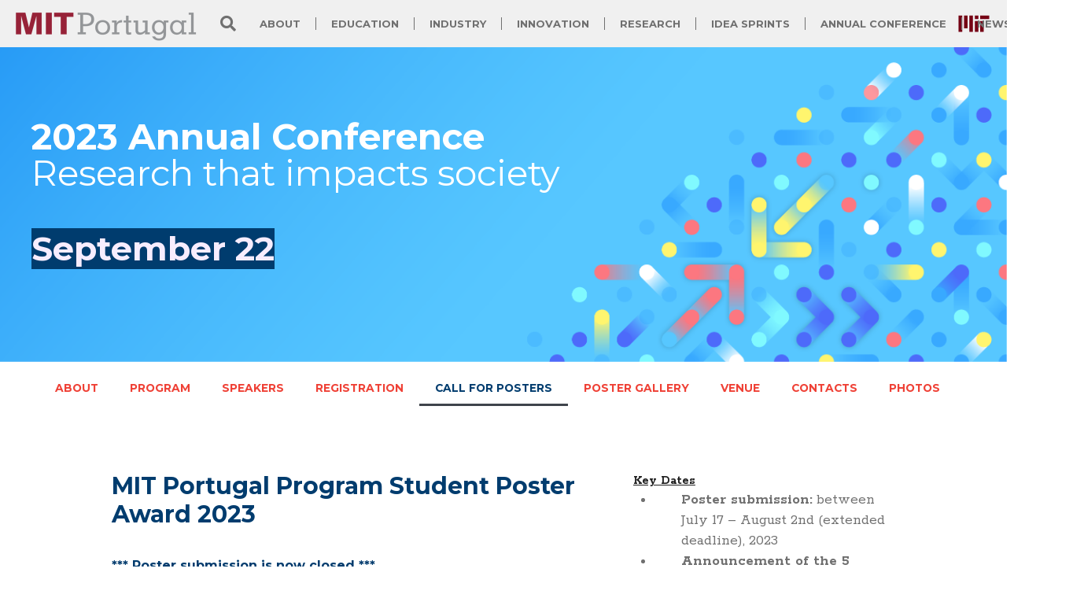

--- FILE ---
content_type: text/html; charset=UTF-8
request_url: https://mitportugal.org/annual-conference/2023-call-for-posters/
body_size: 20555
content:
<!DOCTYPE html>
<html lang="en-US">
<head>
	<meta charset="UTF-8">
	<title>2023 Annual Conference – Call For Posters &#8211; MIT Portugal</title>
<meta name='robots' content='max-image-preview:large' />
<meta name="viewport" content="width=device-width, initial-scale=1"><link rel='dns-prefetch' href='//mitportugal.org' />
<link href='https://fonts.gstatic.com' crossorigin rel='preconnect' />
<link href='https://fonts.googleapis.com' crossorigin rel='preconnect' />
<link rel="alternate" type="application/rss+xml" title="MIT Portugal &raquo; Feed" href="https://mitportugal.org/feed/" />
<link rel="alternate" type="application/rss+xml" title="MIT Portugal &raquo; Comments Feed" href="https://mitportugal.org/comments/feed/" />
<link rel="alternate" title="oEmbed (JSON)" type="application/json+oembed" href="https://mitportugal.org/wp-json/oembed/1.0/embed?url=https%3A%2F%2Fmitportugal.org%2Fannual-conference%2F2023-call-for-posters%2F" />
<link rel="alternate" title="oEmbed (XML)" type="text/xml+oembed" href="https://mitportugal.org/wp-json/oembed/1.0/embed?url=https%3A%2F%2Fmitportugal.org%2Fannual-conference%2F2023-call-for-posters%2F&#038;format=xml" />
		<style>
			.lazyload,
			.lazyloading {
				max-width: 100%;
			}
		</style>
		<style id='wp-img-auto-sizes-contain-inline-css'>
img:is([sizes=auto i],[sizes^="auto," i]){contain-intrinsic-size:3000px 1500px}
/*# sourceURL=wp-img-auto-sizes-contain-inline-css */
</style>
<link rel='stylesheet' id='generate-fonts-css' href='//fonts.googleapis.com/css?family=Rokkitt:regular,700|Montserrat:regular,700' media='all' />
<style id='wp-emoji-styles-inline-css'>

	img.wp-smiley, img.emoji {
		display: inline !important;
		border: none !important;
		box-shadow: none !important;
		height: 1em !important;
		width: 1em !important;
		margin: 0 0.07em !important;
		vertical-align: -0.1em !important;
		background: none !important;
		padding: 0 !important;
	}
/*# sourceURL=wp-emoji-styles-inline-css */
</style>
<style id='classic-theme-styles-inline-css'>
/*! This file is auto-generated */
.wp-block-button__link{color:#fff;background-color:#32373c;border-radius:9999px;box-shadow:none;text-decoration:none;padding:calc(.667em + 2px) calc(1.333em + 2px);font-size:1.125em}.wp-block-file__button{background:#32373c;color:#fff;text-decoration:none}
/*# sourceURL=/wp-includes/css/classic-themes.min.css */
</style>
<style id='global-styles-inline-css'>
:root{--wp--preset--aspect-ratio--square: 1;--wp--preset--aspect-ratio--4-3: 4/3;--wp--preset--aspect-ratio--3-4: 3/4;--wp--preset--aspect-ratio--3-2: 3/2;--wp--preset--aspect-ratio--2-3: 2/3;--wp--preset--aspect-ratio--16-9: 16/9;--wp--preset--aspect-ratio--9-16: 9/16;--wp--preset--color--black: #000000;--wp--preset--color--cyan-bluish-gray: #abb8c3;--wp--preset--color--white: #ffffff;--wp--preset--color--pale-pink: #f78da7;--wp--preset--color--vivid-red: #cf2e2e;--wp--preset--color--luminous-vivid-orange: #ff6900;--wp--preset--color--luminous-vivid-amber: #fcb900;--wp--preset--color--light-green-cyan: #7bdcb5;--wp--preset--color--vivid-green-cyan: #00d084;--wp--preset--color--pale-cyan-blue: #8ed1fc;--wp--preset--color--vivid-cyan-blue: #0693e3;--wp--preset--color--vivid-purple: #9b51e0;--wp--preset--color--contrast: var(--contrast);--wp--preset--color--contrast-2: var(--contrast-2);--wp--preset--color--contrast-3: var(--contrast-3);--wp--preset--color--base: var(--base);--wp--preset--color--base-2: var(--base-2);--wp--preset--color--base-3: var(--base-3);--wp--preset--color--accent: var(--accent);--wp--preset--gradient--vivid-cyan-blue-to-vivid-purple: linear-gradient(135deg,rgb(6,147,227) 0%,rgb(155,81,224) 100%);--wp--preset--gradient--light-green-cyan-to-vivid-green-cyan: linear-gradient(135deg,rgb(122,220,180) 0%,rgb(0,208,130) 100%);--wp--preset--gradient--luminous-vivid-amber-to-luminous-vivid-orange: linear-gradient(135deg,rgb(252,185,0) 0%,rgb(255,105,0) 100%);--wp--preset--gradient--luminous-vivid-orange-to-vivid-red: linear-gradient(135deg,rgb(255,105,0) 0%,rgb(207,46,46) 100%);--wp--preset--gradient--very-light-gray-to-cyan-bluish-gray: linear-gradient(135deg,rgb(238,238,238) 0%,rgb(169,184,195) 100%);--wp--preset--gradient--cool-to-warm-spectrum: linear-gradient(135deg,rgb(74,234,220) 0%,rgb(151,120,209) 20%,rgb(207,42,186) 40%,rgb(238,44,130) 60%,rgb(251,105,98) 80%,rgb(254,248,76) 100%);--wp--preset--gradient--blush-light-purple: linear-gradient(135deg,rgb(255,206,236) 0%,rgb(152,150,240) 100%);--wp--preset--gradient--blush-bordeaux: linear-gradient(135deg,rgb(254,205,165) 0%,rgb(254,45,45) 50%,rgb(107,0,62) 100%);--wp--preset--gradient--luminous-dusk: linear-gradient(135deg,rgb(255,203,112) 0%,rgb(199,81,192) 50%,rgb(65,88,208) 100%);--wp--preset--gradient--pale-ocean: linear-gradient(135deg,rgb(255,245,203) 0%,rgb(182,227,212) 50%,rgb(51,167,181) 100%);--wp--preset--gradient--electric-grass: linear-gradient(135deg,rgb(202,248,128) 0%,rgb(113,206,126) 100%);--wp--preset--gradient--midnight: linear-gradient(135deg,rgb(2,3,129) 0%,rgb(40,116,252) 100%);--wp--preset--font-size--small: 13px;--wp--preset--font-size--medium: 20px;--wp--preset--font-size--large: 36px;--wp--preset--font-size--x-large: 42px;--wp--preset--spacing--20: 0.44rem;--wp--preset--spacing--30: 0.67rem;--wp--preset--spacing--40: 1rem;--wp--preset--spacing--50: 1.5rem;--wp--preset--spacing--60: 2.25rem;--wp--preset--spacing--70: 3.38rem;--wp--preset--spacing--80: 5.06rem;--wp--preset--shadow--natural: 6px 6px 9px rgba(0, 0, 0, 0.2);--wp--preset--shadow--deep: 12px 12px 50px rgba(0, 0, 0, 0.4);--wp--preset--shadow--sharp: 6px 6px 0px rgba(0, 0, 0, 0.2);--wp--preset--shadow--outlined: 6px 6px 0px -3px rgb(255, 255, 255), 6px 6px rgb(0, 0, 0);--wp--preset--shadow--crisp: 6px 6px 0px rgb(0, 0, 0);}:where(.is-layout-flex){gap: 0.5em;}:where(.is-layout-grid){gap: 0.5em;}body .is-layout-flex{display: flex;}.is-layout-flex{flex-wrap: wrap;align-items: center;}.is-layout-flex > :is(*, div){margin: 0;}body .is-layout-grid{display: grid;}.is-layout-grid > :is(*, div){margin: 0;}:where(.wp-block-columns.is-layout-flex){gap: 2em;}:where(.wp-block-columns.is-layout-grid){gap: 2em;}:where(.wp-block-post-template.is-layout-flex){gap: 1.25em;}:where(.wp-block-post-template.is-layout-grid){gap: 1.25em;}.has-black-color{color: var(--wp--preset--color--black) !important;}.has-cyan-bluish-gray-color{color: var(--wp--preset--color--cyan-bluish-gray) !important;}.has-white-color{color: var(--wp--preset--color--white) !important;}.has-pale-pink-color{color: var(--wp--preset--color--pale-pink) !important;}.has-vivid-red-color{color: var(--wp--preset--color--vivid-red) !important;}.has-luminous-vivid-orange-color{color: var(--wp--preset--color--luminous-vivid-orange) !important;}.has-luminous-vivid-amber-color{color: var(--wp--preset--color--luminous-vivid-amber) !important;}.has-light-green-cyan-color{color: var(--wp--preset--color--light-green-cyan) !important;}.has-vivid-green-cyan-color{color: var(--wp--preset--color--vivid-green-cyan) !important;}.has-pale-cyan-blue-color{color: var(--wp--preset--color--pale-cyan-blue) !important;}.has-vivid-cyan-blue-color{color: var(--wp--preset--color--vivid-cyan-blue) !important;}.has-vivid-purple-color{color: var(--wp--preset--color--vivid-purple) !important;}.has-black-background-color{background-color: var(--wp--preset--color--black) !important;}.has-cyan-bluish-gray-background-color{background-color: var(--wp--preset--color--cyan-bluish-gray) !important;}.has-white-background-color{background-color: var(--wp--preset--color--white) !important;}.has-pale-pink-background-color{background-color: var(--wp--preset--color--pale-pink) !important;}.has-vivid-red-background-color{background-color: var(--wp--preset--color--vivid-red) !important;}.has-luminous-vivid-orange-background-color{background-color: var(--wp--preset--color--luminous-vivid-orange) !important;}.has-luminous-vivid-amber-background-color{background-color: var(--wp--preset--color--luminous-vivid-amber) !important;}.has-light-green-cyan-background-color{background-color: var(--wp--preset--color--light-green-cyan) !important;}.has-vivid-green-cyan-background-color{background-color: var(--wp--preset--color--vivid-green-cyan) !important;}.has-pale-cyan-blue-background-color{background-color: var(--wp--preset--color--pale-cyan-blue) !important;}.has-vivid-cyan-blue-background-color{background-color: var(--wp--preset--color--vivid-cyan-blue) !important;}.has-vivid-purple-background-color{background-color: var(--wp--preset--color--vivid-purple) !important;}.has-black-border-color{border-color: var(--wp--preset--color--black) !important;}.has-cyan-bluish-gray-border-color{border-color: var(--wp--preset--color--cyan-bluish-gray) !important;}.has-white-border-color{border-color: var(--wp--preset--color--white) !important;}.has-pale-pink-border-color{border-color: var(--wp--preset--color--pale-pink) !important;}.has-vivid-red-border-color{border-color: var(--wp--preset--color--vivid-red) !important;}.has-luminous-vivid-orange-border-color{border-color: var(--wp--preset--color--luminous-vivid-orange) !important;}.has-luminous-vivid-amber-border-color{border-color: var(--wp--preset--color--luminous-vivid-amber) !important;}.has-light-green-cyan-border-color{border-color: var(--wp--preset--color--light-green-cyan) !important;}.has-vivid-green-cyan-border-color{border-color: var(--wp--preset--color--vivid-green-cyan) !important;}.has-pale-cyan-blue-border-color{border-color: var(--wp--preset--color--pale-cyan-blue) !important;}.has-vivid-cyan-blue-border-color{border-color: var(--wp--preset--color--vivid-cyan-blue) !important;}.has-vivid-purple-border-color{border-color: var(--wp--preset--color--vivid-purple) !important;}.has-vivid-cyan-blue-to-vivid-purple-gradient-background{background: var(--wp--preset--gradient--vivid-cyan-blue-to-vivid-purple) !important;}.has-light-green-cyan-to-vivid-green-cyan-gradient-background{background: var(--wp--preset--gradient--light-green-cyan-to-vivid-green-cyan) !important;}.has-luminous-vivid-amber-to-luminous-vivid-orange-gradient-background{background: var(--wp--preset--gradient--luminous-vivid-amber-to-luminous-vivid-orange) !important;}.has-luminous-vivid-orange-to-vivid-red-gradient-background{background: var(--wp--preset--gradient--luminous-vivid-orange-to-vivid-red) !important;}.has-very-light-gray-to-cyan-bluish-gray-gradient-background{background: var(--wp--preset--gradient--very-light-gray-to-cyan-bluish-gray) !important;}.has-cool-to-warm-spectrum-gradient-background{background: var(--wp--preset--gradient--cool-to-warm-spectrum) !important;}.has-blush-light-purple-gradient-background{background: var(--wp--preset--gradient--blush-light-purple) !important;}.has-blush-bordeaux-gradient-background{background: var(--wp--preset--gradient--blush-bordeaux) !important;}.has-luminous-dusk-gradient-background{background: var(--wp--preset--gradient--luminous-dusk) !important;}.has-pale-ocean-gradient-background{background: var(--wp--preset--gradient--pale-ocean) !important;}.has-electric-grass-gradient-background{background: var(--wp--preset--gradient--electric-grass) !important;}.has-midnight-gradient-background{background: var(--wp--preset--gradient--midnight) !important;}.has-small-font-size{font-size: var(--wp--preset--font-size--small) !important;}.has-medium-font-size{font-size: var(--wp--preset--font-size--medium) !important;}.has-large-font-size{font-size: var(--wp--preset--font-size--large) !important;}.has-x-large-font-size{font-size: var(--wp--preset--font-size--x-large) !important;}
:where(.wp-block-post-template.is-layout-flex){gap: 1.25em;}:where(.wp-block-post-template.is-layout-grid){gap: 1.25em;}
:where(.wp-block-term-template.is-layout-flex){gap: 1.25em;}:where(.wp-block-term-template.is-layout-grid){gap: 1.25em;}
:where(.wp-block-columns.is-layout-flex){gap: 2em;}:where(.wp-block-columns.is-layout-grid){gap: 2em;}
:root :where(.wp-block-pullquote){font-size: 1.5em;line-height: 1.6;}
/*# sourceURL=global-styles-inline-css */
</style>
<link rel='stylesheet' id='ae-pro-css-css' href='https://mitportugal.org/app/plugins/anywhere-elementor-pro/includes/assets/css/ae-pro.min.css?ver=2.29.2' media='all' />
<link rel='stylesheet' id='awsm-team-css-css' href='https://mitportugal.org/app/plugins/awsm-team-pro/css/team.min.css?ver=1.11.1' media='all' />
<link rel='stylesheet' id='generate-style-grid-css' href='https://mitportugal.org/app/themes/generatepress/assets/css/unsemantic-grid.min.css?ver=3.6.1' media='all' />
<link rel='stylesheet' id='generate-style-css' href='https://mitportugal.org/app/themes/generatepress/assets/css/style.min.css?ver=3.6.1' media='all' />
<style id='generate-style-inline-css'>
body{background-color:#ffffff;color:#202020;}a{color:#ef4136;}a:visited{color:#ef4136;}a:hover, a:focus, a:active{color:#ef4136;}body .grid-container{max-width:1200px;}.wp-block-group__inner-container{max-width:1200px;margin-left:auto;margin-right:auto;}:root{--contrast:#222222;--contrast-2:#575760;--contrast-3:#b2b2be;--base:#f0f0f0;--base-2:#f7f8f9;--base-3:#ffffff;--accent:#1e73be;}:root .has-contrast-color{color:var(--contrast);}:root .has-contrast-background-color{background-color:var(--contrast);}:root .has-contrast-2-color{color:var(--contrast-2);}:root .has-contrast-2-background-color{background-color:var(--contrast-2);}:root .has-contrast-3-color{color:var(--contrast-3);}:root .has-contrast-3-background-color{background-color:var(--contrast-3);}:root .has-base-color{color:var(--base);}:root .has-base-background-color{background-color:var(--base);}:root .has-base-2-color{color:var(--base-2);}:root .has-base-2-background-color{background-color:var(--base-2);}:root .has-base-3-color{color:var(--base-3);}:root .has-base-3-background-color{background-color:var(--base-3);}:root .has-accent-color{color:var(--accent);}:root .has-accent-background-color{background-color:var(--accent);}body, button, input, select, textarea{font-family:"Rokkitt", serif;font-size:16px;}body{line-height:1.4;}p{margin-bottom:1.4em;}.entry-content > [class*="wp-block-"]:not(:last-child):not(.wp-block-heading){margin-bottom:1.4em;}.main-title{font-size:45px;}.main-navigation .main-nav ul ul li a{font-size:14px;}.sidebar .widget, .footer-widgets .widget{font-size:17px;}h1{font-family:"Montserrat", sans-serif;font-weight:700;font-size:30px;}h2{font-family:"Montserrat", sans-serif;font-weight:700;font-size:20px;line-height:1.4em;}h3{font-family:"Montserrat", sans-serif;font-weight:700;font-size:16px;line-height:1.4em;}h4{font-size:inherit;}h5{font-size:inherit;}@media (max-width:768px){.main-title{font-size:30px;}h1{font-size:30px;}h2{font-size:25px;}}.top-bar{background-color:#636363;color:#ffffff;}.top-bar a{color:#ffffff;}.top-bar a:hover{color:#303030;}.site-header{background-color:#ffffff;color:#3a3a3a;}.site-header a{color:#3a3a3a;}.main-title a,.main-title a:hover{color:#222222;}.site-description{color:#757575;}.main-navigation,.main-navigation ul ul{background-color:#222222;}.main-navigation .main-nav ul li a, .main-navigation .menu-toggle, .main-navigation .menu-bar-items{color:#ffffff;}.main-navigation .main-nav ul li:not([class*="current-menu-"]):hover > a, .main-navigation .main-nav ul li:not([class*="current-menu-"]):focus > a, .main-navigation .main-nav ul li.sfHover:not([class*="current-menu-"]) > a, .main-navigation .menu-bar-item:hover > a, .main-navigation .menu-bar-item.sfHover > a{color:#ffffff;background-color:#3f3f3f;}button.menu-toggle:hover,button.menu-toggle:focus,.main-navigation .mobile-bar-items a,.main-navigation .mobile-bar-items a:hover,.main-navigation .mobile-bar-items a:focus{color:#ffffff;}.main-navigation .main-nav ul li[class*="current-menu-"] > a{color:#ffffff;background-color:#3f3f3f;}.navigation-search input[type="search"],.navigation-search input[type="search"]:active, .navigation-search input[type="search"]:focus, .main-navigation .main-nav ul li.search-item.active > a, .main-navigation .menu-bar-items .search-item.active > a{color:#ffffff;background-color:#3f3f3f;}.main-navigation ul ul{background-color:#3f3f3f;}.main-navigation .main-nav ul ul li a{color:#ffffff;}.main-navigation .main-nav ul ul li:not([class*="current-menu-"]):hover > a,.main-navigation .main-nav ul ul li:not([class*="current-menu-"]):focus > a, .main-navigation .main-nav ul ul li.sfHover:not([class*="current-menu-"]) > a{color:#ffffff;background-color:#4f4f4f;}.main-navigation .main-nav ul ul li[class*="current-menu-"] > a{color:#ffffff;background-color:#4f4f4f;}.separate-containers .inside-article, .separate-containers .comments-area, .separate-containers .page-header, .one-container .container, .separate-containers .paging-navigation, .inside-page-header{background-color:#ffffff;}.entry-title a{color:#003c6e;}.entry-title a:hover{color:#003c6e;}.entry-meta{color:#595959;}.entry-meta a{color:#595959;}.entry-meta a:hover{color:#1e73be;}.sidebar .widget{background-color:#ffffff;}.sidebar .widget .widget-title{color:#000000;}.footer-widgets{background-color:#ffffff;}.footer-widgets .widget-title{color:#000000;}.site-info{color:#ffffff;background-color:#222222;}.site-info a{color:#ffffff;}.site-info a:hover{color:#606060;}.footer-bar .widget_nav_menu .current-menu-item a{color:#606060;}input[type="text"],input[type="email"],input[type="url"],input[type="password"],input[type="search"],input[type="tel"],input[type="number"],textarea,select{color:#666666;background-color:#fafafa;border-color:#cccccc;}input[type="text"]:focus,input[type="email"]:focus,input[type="url"]:focus,input[type="password"]:focus,input[type="search"]:focus,input[type="tel"]:focus,input[type="number"]:focus,textarea:focus,select:focus{color:#666666;background-color:#ffffff;border-color:#bfbfbf;}button,html input[type="button"],input[type="reset"],input[type="submit"],a.button,a.wp-block-button__link:not(.has-background){color:#ffffff;background-color:#666666;}button:hover,html input[type="button"]:hover,input[type="reset"]:hover,input[type="submit"]:hover,a.button:hover,button:focus,html input[type="button"]:focus,input[type="reset"]:focus,input[type="submit"]:focus,a.button:focus,a.wp-block-button__link:not(.has-background):active,a.wp-block-button__link:not(.has-background):focus,a.wp-block-button__link:not(.has-background):hover{color:#ffffff;background-color:#3f3f3f;}a.generate-back-to-top{background-color:rgba( 0,0,0,0.4 );color:#ffffff;}a.generate-back-to-top:hover,a.generate-back-to-top:focus{background-color:rgba( 0,0,0,0.6 );color:#ffffff;}:root{--gp-search-modal-bg-color:var(--base-3);--gp-search-modal-text-color:var(--contrast);--gp-search-modal-overlay-bg-color:rgba(0,0,0,0.2);}@media (max-width:768px){.main-navigation .menu-bar-item:hover > a, .main-navigation .menu-bar-item.sfHover > a{background:none;color:#ffffff;}}.inside-top-bar{padding:10px;}.inside-header{padding:40px;}.site-main .wp-block-group__inner-container{padding:40px;}.entry-content .alignwide, body:not(.no-sidebar) .entry-content .alignfull{margin-left:-40px;width:calc(100% + 80px);max-width:calc(100% + 80px);}.rtl .menu-item-has-children .dropdown-menu-toggle{padding-left:20px;}.rtl .main-navigation .main-nav ul li.menu-item-has-children > a{padding-right:20px;}.site-info{padding:20px;}@media (max-width:768px){.separate-containers .inside-article, .separate-containers .comments-area, .separate-containers .page-header, .separate-containers .paging-navigation, .one-container .site-content, .inside-page-header{padding:30px;}.site-main .wp-block-group__inner-container{padding:30px;}.site-info{padding-right:10px;padding-left:10px;}.entry-content .alignwide, body:not(.no-sidebar) .entry-content .alignfull{margin-left:-30px;width:calc(100% + 60px);max-width:calc(100% + 60px);}}.one-container .sidebar .widget{padding:0px;}/* End cached CSS */@media (max-width:768px){.main-navigation .menu-toggle,.main-navigation .mobile-bar-items,.sidebar-nav-mobile:not(#sticky-placeholder){display:block;}.main-navigation ul,.gen-sidebar-nav{display:none;}[class*="nav-float-"] .site-header .inside-header > *{float:none;clear:both;}}
/*# sourceURL=generate-style-inline-css */
</style>
<link rel='stylesheet' id='generate-mobile-style-css' href='https://mitportugal.org/app/themes/generatepress/assets/css/mobile.min.css?ver=3.6.1' media='all' />
<link rel='stylesheet' id='generate-font-icons-css' href='https://mitportugal.org/app/themes/generatepress/assets/css/components/font-icons.min.css?ver=3.6.1' media='all' />
<link rel='stylesheet' id='generate-child-css' href='https://mitportugal.org/app/themes/mitportugal-gp/style.css?ver=1768516688' media='all' />
<link rel='stylesheet' id='elementor-frontend-css' href='https://mitportugal.org/app/uploads/elementor/css/custom-frontend.min.css?ver=1763658270' media='all' />
<link rel='stylesheet' id='widget-image-css' href='https://mitportugal.org/app/plugins/elementor/assets/css/widget-image.min.css?ver=3.33.4' media='all' />
<link rel='stylesheet' id='widget-search-form-css' href='https://mitportugal.org/app/plugins/elementor-pro/assets/css/widget-search-form.min.css?ver=3.33.2' media='all' />
<link rel='stylesheet' id='elementor-icons-shared-0-css' href='https://mitportugal.org/app/plugins/elementor/assets/lib/font-awesome/css/fontawesome.min.css?ver=5.15.3' media='all' />
<link rel='stylesheet' id='elementor-icons-fa-solid-css' href='https://mitportugal.org/app/plugins/elementor/assets/lib/font-awesome/css/solid.min.css?ver=5.15.3' media='all' />
<link rel='stylesheet' id='widget-nav-menu-css' href='https://mitportugal.org/app/uploads/elementor/css/custom-pro-widget-nav-menu.min.css?ver=1763658272' media='all' />
<link rel='stylesheet' id='e-sticky-css' href='https://mitportugal.org/app/plugins/elementor-pro/assets/css/modules/sticky.min.css?ver=3.33.2' media='all' />
<link rel='stylesheet' id='e-animation-grow-css' href='https://mitportugal.org/app/plugins/elementor/assets/lib/animations/styles/e-animation-grow.min.css?ver=3.33.4' media='all' />
<link rel='stylesheet' id='widget-social-icons-css' href='https://mitportugal.org/app/plugins/elementor/assets/css/widget-social-icons.min.css?ver=3.33.4' media='all' />
<link rel='stylesheet' id='e-apple-webkit-css' href='https://mitportugal.org/app/uploads/elementor/css/custom-apple-webkit.min.css?ver=1763658270' media='all' />
<link rel='stylesheet' id='elementor-icons-css' href='https://mitportugal.org/app/plugins/elementor/assets/lib/eicons/css/elementor-icons.min.css?ver=5.44.0' media='all' />
<link rel='stylesheet' id='elementor-post-4161-css' href='https://mitportugal.org/app/uploads/elementor/css/post-4161.css?ver=1763658273' media='all' />
<link rel='stylesheet' id='font-awesome-5-all-css' href='https://mitportugal.org/app/plugins/elementor/assets/lib/font-awesome/css/all.min.css?ver=3.33.4' media='all' />
<link rel='stylesheet' id='font-awesome-4-shim-css' href='https://mitportugal.org/app/plugins/elementor/assets/lib/font-awesome/css/v4-shims.min.css?ver=3.33.4' media='all' />
<link rel='stylesheet' id='elementor-post-9238-css' href='https://mitportugal.org/app/uploads/elementor/css/post-9238.css?ver=1763747090' media='all' />
<link rel='stylesheet' id='elementor-post-2182-css' href='https://mitportugal.org/app/uploads/elementor/css/post-2182.css?ver=1763658274' media='all' />
<link rel='stylesheet' id='elementor-post-49-css' href='https://mitportugal.org/app/uploads/elementor/css/post-49.css?ver=1763658274' media='all' />
<link rel='stylesheet' id='vegas-css-css' href='https://mitportugal.org/app/plugins/anywhere-elementor-pro/includes/assets/lib/vegas/vegas.min.css?ver=2.4.0' media='all' />
<link rel='stylesheet' id='tablepress-default-css' href='https://mitportugal.org/app/plugins/tablepress/css/build/default.css?ver=3.2.5' media='all' />
<link rel='stylesheet' id='photonic-slider-css' href='https://mitportugal.org/app/plugins/photonic/include/ext/splide/splide.min.css?ver=20260115-223807' media='all' />
<link rel='stylesheet' id='photonic-lightbox-css' href='https://mitportugal.org/app/plugins/photonic/include/ext/baguettebox/baguettebox.min.css?ver=20260115-223807' media='all' />
<link rel='stylesheet' id='photonic-css' href='https://mitportugal.org/app/plugins/photonic/include/css/front-end/core/photonic.min.css?ver=20260115-223807' media='all' />
<style id='photonic-inline-css'>
/* Retrieved from saved CSS */
.photonic-panel { background:  rgb(17,17,17)  !important;

	border-top: none;
	border-right: none;
	border-bottom: none;
	border-left: none;
 }
.photonic-random-layout .photonic-thumb { padding: 2px}
.photonic-masonry-layout .photonic-thumb, .photonic-masonry-horizontal-layout .photonic-thumb { padding: 2px}
.photonic-mosaic-layout .photonic-thumb { padding: 2px}

/*# sourceURL=photonic-inline-css */
</style>
<link rel='stylesheet' id='eael-general-css' href='https://mitportugal.org/app/plugins/essential-addons-for-elementor-lite/assets/front-end/css/view/general.min.css?ver=6.5.3' media='all' />
<link rel='stylesheet' id='elementor-icons-fa-brands-css' href='https://mitportugal.org/app/plugins/elementor/assets/lib/font-awesome/css/brands.min.css?ver=5.15.3' media='all' />
<!--n2css--><!--n2js--><script src="https://mitportugal.org/wp/wp-includes/js/jquery/jquery.min.js?ver=3.7.1" id="jquery-core-js"></script>
<script src="https://mitportugal.org/wp/wp-includes/js/jquery/jquery-migrate.min.js?ver=3.4.1" id="jquery-migrate-js"></script>
<script src="https://mitportugal.org/app/plugins/elementor/assets/lib/font-awesome/js/v4-shims.min.js?ver=3.33.4" id="font-awesome-4-shim-js"></script>
<script src="https://mitportugal.org/app/themes/mitportugal-gp/js/mitportugal.js?ver=6.9" id="mitportugal-script-js"></script>
<link rel="https://api.w.org/" href="https://mitportugal.org/wp-json/" /><link rel="EditURI" type="application/rsd+xml" title="RSD" href="https://mitportugal.org/wp/xmlrpc.php?rsd" />
<meta name="generator" content="WordPress 6.9" />
<link rel="canonical" href="https://mitportugal.org/annual-conference/2023-call-for-posters/" />
<link rel='shortlink' href='https://mitportugal.org/?p=9238' />

		<!-- GA Google Analytics @ https://m0n.co/ga -->
		<script async src="https://www.googletagmanager.com/gtag/js?id=G-FK31Q8RBY0"></script>
		<script>
			window.dataLayer = window.dataLayer || [];
			function gtag(){dataLayer.push(arguments);}
			gtag('js', new Date());
			gtag('config', 'G-FK31Q8RBY0');
		</script>

	<meta name="generator" content="performance-lab 4.0.0; plugins: ">
<style type="text/css">
                    .ctl-bullets-container {
                display: block;
                position: fixed;
                right: 0;
                height: 100%;
                z-index: 1049;
                font-weight: normal;
                height: 70vh;
                overflow-x: hidden;
                overflow-y: auto;
                margin: 15vh auto;
            }</style>		<script>
			document.documentElement.className = document.documentElement.className.replace('no-js', 'js');
		</script>
				<style>
			.no-js img.lazyload {
				display: none;
			}

			figure.wp-block-image img.lazyloading {
				min-width: 150px;
			}

			.lazyload,
			.lazyloading {
				--smush-placeholder-width: 100px;
				--smush-placeholder-aspect-ratio: 1/1;
				width: var(--smush-image-width, var(--smush-placeholder-width)) !important;
				aspect-ratio: var(--smush-image-aspect-ratio, var(--smush-placeholder-aspect-ratio)) !important;
			}

						.lazyload, .lazyloading {
				opacity: 0;
			}

			.lazyloaded {
				opacity: 1;
				transition: opacity 400ms;
				transition-delay: 0ms;
			}

					</style>
		<meta name="description" content="2023 Annual ConferenceResearch that impacts society      September 22"><meta name="generator" content="Elementor 3.33.4; features: additional_custom_breakpoints; settings: css_print_method-external, google_font-enabled, font_display-auto">
			<style>
				.e-con.e-parent:nth-of-type(n+4):not(.e-lazyloaded):not(.e-no-lazyload),
				.e-con.e-parent:nth-of-type(n+4):not(.e-lazyloaded):not(.e-no-lazyload) * {
					background-image: none !important;
				}
				@media screen and (max-height: 1024px) {
					.e-con.e-parent:nth-of-type(n+3):not(.e-lazyloaded):not(.e-no-lazyload),
					.e-con.e-parent:nth-of-type(n+3):not(.e-lazyloaded):not(.e-no-lazyload) * {
						background-image: none !important;
					}
				}
				@media screen and (max-height: 640px) {
					.e-con.e-parent:nth-of-type(n+2):not(.e-lazyloaded):not(.e-no-lazyload),
					.e-con.e-parent:nth-of-type(n+2):not(.e-lazyloaded):not(.e-no-lazyload) * {
						background-image: none !important;
					}
				}
			</style>
			<link rel="icon" href="https://mitportugal.org/app/uploads/cropped-mit-portugal-logo-vert-512px-32x32.png" sizes="32x32" />
<link rel="icon" href="https://mitportugal.org/app/uploads/cropped-mit-portugal-logo-vert-512px-192x192.png" sizes="192x192" />
<link rel="apple-touch-icon" href="https://mitportugal.org/app/uploads/cropped-mit-portugal-logo-vert-512px-180x180.png" />
<meta name="msapplication-TileImage" content="https://mitportugal.org/app/uploads/cropped-mit-portugal-logo-vert-512px-270x270.png" />
		<style id="wp-custom-css">
			.elementor-nav-menu--dropdown .elementor-sub-item {
	font-family: "Montserrat", Sans-serif;
    font-size: 13px;
    font-weight: 700;
    text-transform: uppercase;
}		</style>
		</head>

<body class="wp-singular basicpage-template-default single single-basicpage postid-9238 wp-embed-responsive wp-theme-generatepress wp-child-theme-mitportugal-gp no-sidebar nav-below-header separate-containers fluid-header active-footer-widgets-3 nav-aligned-left header-aligned-left dropdown-hover elementor-default elementor-kit-4161 elementor-page elementor-page-9238 full-width-content" itemtype="https://schema.org/Blog" itemscope>
	<a class="screen-reader-text skip-link" href="#content" title="Skip to content">Skip to content</a>		<header data-elementor-type="header" data-elementor-id="2182" class="elementor elementor-2182 elementor-location-header" data-elementor-post-type="elementor_library">
					<header class="has_ae_slider elementor-section elementor-top-section elementor-element elementor-element-70f20f40 elementor-section-full_width elementor-section-content-middle elementor-section-height-default elementor-section-height-default ae-bg-gallery-type-default" data-id="70f20f40" data-element_type="section" data-settings="{&quot;background_background&quot;:&quot;classic&quot;,&quot;sticky&quot;:&quot;top&quot;,&quot;sticky_on&quot;:[&quot;desktop&quot;,&quot;tablet&quot;],&quot;sticky_offset&quot;:0,&quot;sticky_effects_offset&quot;:0,&quot;sticky_anchor_link_offset&quot;:0}">
						<div class="elementor-container elementor-column-gap-no">
					<div class="has_ae_slider elementor-column elementor-col-25 elementor-top-column elementor-element elementor-element-197e0321 site-logo-column ae-bg-gallery-type-default" data-id="197e0321" data-element_type="column">
			<div class="elementor-widget-wrap elementor-element-populated">
						<div class="elementor-element elementor-element-394093d elementor-widget elementor-widget-image" data-id="394093d" data-element_type="widget" data-widget_type="image.default">
				<div class="elementor-widget-container">
																<a href="/">
							<img width="468" height="92" data-src="https://mitportugal.org/app/uploads/logo_mitportugal_x2.png" class="attachment-full size-full wp-image-1757 lazyload" alt="MIT Portugal" data-srcset="https://mitportugal.org/app/uploads/logo_mitportugal_x2.png 468w, https://mitportugal.org/app/uploads/logo_mitportugal_x2-300x59.png 300w" data-sizes="(max-width: 468px) 100vw, 468px" src="[data-uri]" style="--smush-placeholder-width: 468px; --smush-placeholder-aspect-ratio: 468/92;" />								</a>
															</div>
				</div>
					</div>
		</div>
				<div class="has_ae_slider elementor-column elementor-col-25 elementor-top-column elementor-element elementor-element-6dddb975 search-column ae-bg-gallery-type-default" data-id="6dddb975" data-element_type="column">
			<div class="elementor-widget-wrap elementor-element-populated">
						<div class="elementor-element elementor-element-10bc3a2d elementor-search-form--skin-full_screen elementor-widget elementor-widget-search-form" data-id="10bc3a2d" data-element_type="widget" data-settings="{&quot;skin&quot;:&quot;full_screen&quot;}" data-widget_type="search-form.default">
				<div class="elementor-widget-container">
							<search role="search">
			<form class="elementor-search-form" action="https://mitportugal.org" method="get">
												<div class="elementor-search-form__toggle" role="button" tabindex="0" aria-label="Search">
					<i aria-hidden="true" class="fas fa-search"></i>				</div>
								<div class="elementor-search-form__container">
					<label class="elementor-screen-only" for="elementor-search-form-10bc3a2d">Search</label>

					
					<input id="elementor-search-form-10bc3a2d" placeholder="Search..." class="elementor-search-form__input" type="search" name="s" value="">
					
					
										<div class="dialog-lightbox-close-button dialog-close-button" role="button" tabindex="0" aria-label="Close this search box.">
						<i aria-hidden="true" class="eicon-close"></i>					</div>
									</div>
			</form>
		</search>
						</div>
				</div>
					</div>
		</div>
				<div class="has_ae_slider elementor-column elementor-col-25 elementor-top-column elementor-element elementor-element-31673d91 nav-column ae-bg-gallery-type-default" data-id="31673d91" data-element_type="column">
			<div class="elementor-widget-wrap elementor-element-populated">
						<div class="elementor-element elementor-element-4830e99b elementor-nav-menu__align-end elementor-nav-menu--stretch elementor-nav-menu__text-align-center elementor-nav-menu--dropdown-tablet elementor-nav-menu--toggle elementor-nav-menu--burger elementor-widget elementor-widget-nav-menu" data-id="4830e99b" data-element_type="widget" data-settings="{&quot;full_width&quot;:&quot;stretch&quot;,&quot;submenu_icon&quot;:{&quot;value&quot;:&quot;&lt;i class=\&quot;fas fa-angle-down\&quot; aria-hidden=\&quot;true\&quot;&gt;&lt;\/i&gt;&quot;,&quot;library&quot;:&quot;fa-solid&quot;},&quot;layout&quot;:&quot;horizontal&quot;,&quot;toggle&quot;:&quot;burger&quot;}" data-widget_type="nav-menu.default">
				<div class="elementor-widget-container">
								<nav aria-label="Menu" class="elementor-nav-menu--main elementor-nav-menu__container elementor-nav-menu--layout-horizontal e--pointer-background e--animation-fade">
				<ul id="menu-1-4830e99b" class="elementor-nav-menu"><li class="menu-item menu-item-type-post_type menu-item-object-basicpage menu-item-has-children menu-item-156"><a href="https://mitportugal.org/about" class="elementor-item">About</a>
<ul class="sub-menu elementor-nav-menu--dropdown">
	<li class="menu-item menu-item-type-custom menu-item-object-custom menu-item-308"><a href="/about" class="elementor-sub-item">Overview</a></li>
	<li class="menu-item menu-item-type-post_type menu-item-object-basicpage menu-item-157"><a href="https://mitportugal.org/about/people" class="elementor-sub-item">People</a></li>
	<li class="menu-item menu-item-type-post_type menu-item-object-basicpage menu-item-4566"><a href="https://mitportugal.org/research/area-leaders" class="elementor-sub-item">Area Leaders</a></li>
	<li class="menu-item menu-item-type-post_type menu-item-object-basicpage menu-item-3117"><a href="https://mitportugal.org/about/resources" class="elementor-sub-item">Resources</a></li>
	<li class="menu-item menu-item-type-post_type menu-item-object-basicpage menu-item-5993"><a href="https://mitportugal.org/about/documents-and-reports" class="elementor-sub-item">Documents and Reports</a></li>
	<li class="menu-item menu-item-type-post_type menu-item-object-basicpage menu-item-189"><a href="https://mitportugal.org/about/careers" class="elementor-sub-item">Careers</a></li>
	<li class="menu-item menu-item-type-post_type menu-item-object-basicpage menu-item-304"><a href="https://mitportugal.org/about/contact" class="elementor-sub-item">Contact Us</a></li>
</ul>
</li>
<li class="menu-item menu-item-type-custom menu-item-object-custom menu-item-has-children menu-item-7320"><a href="https://mitportugal.org/education" class="elementor-item">Education</a>
<ul class="sub-menu elementor-nav-menu--dropdown">
	<li class="menu-item menu-item-type-custom menu-item-object-custom menu-item-7328"><a href="https://mitportugal.org/education" class="elementor-sub-item">Overview</a></li>
	<li class="menu-item menu-item-type-custom menu-item-object-custom menu-item-7340"><a href="https://mitportugal.org/education/2023-call-for-phd-grants/" class="elementor-sub-item">2023 Call for PhD Grants</a></li>
</ul>
</li>
<li class="menu-item menu-item-type-post_type menu-item-object-basicpage menu-item-has-children menu-item-380"><a href="https://mitportugal.org/industry" class="elementor-item">Industry</a>
<ul class="sub-menu elementor-nav-menu--dropdown">
	<li class="menu-item menu-item-type-custom menu-item-object-custom menu-item-385"><a href="/industry" class="elementor-sub-item">Overview</a></li>
	<li class="menu-item menu-item-type-post_type menu-item-object-basicpage menu-item-384"><a href="https://mitportugal.org/industry/program-affiliates" class="elementor-sub-item">Affiliates</a></li>
	<li class="menu-item menu-item-type-post_type menu-item-object-basicpage menu-item-382"><a href="https://mitportugal.org/industry/getting-involved" class="elementor-sub-item">Getting Involved</a></li>
	<li class="menu-item menu-item-type-post_type menu-item-object-basicpage menu-item-381"><a href="https://mitportugal.org/industry/host-an-mit-student-intern" class="elementor-sub-item">Host an MIT Student</a></li>
</ul>
</li>
<li class="menu-item menu-item-type-custom menu-item-object-custom menu-item-has-children menu-item-9683"><a href="/activity/iwi-2024/about" class="elementor-item">Innovation</a>
<ul class="sub-menu elementor-nav-menu--dropdown">
	<li class="menu-item menu-item-type-custom menu-item-object-custom menu-item-9653"><a href="/activity/iwi-2025/about" class="elementor-sub-item">MIT Portugal Innovation Workshop 2025</a></li>
	<li class="menu-item menu-item-type-custom menu-item-object-custom menu-item-10431"><a href="/activity/iwi-reunion-2025/about" class="elementor-sub-item">MIT Portugal Innovation Workshop Reunion 2025</a></li>
</ul>
</li>
<li class="menu-item menu-item-type-post_type menu-item-object-basicpage menu-item-has-children menu-item-340"><a href="https://mitportugal.org/research" class="elementor-item">Research</a>
<ul class="sub-menu elementor-nav-menu--dropdown">
	<li class="menu-item menu-item-type-custom menu-item-object-custom menu-item-has-children menu-item-39"><a href="/research" class="elementor-sub-item">Overview</a>
	<ul class="sub-menu elementor-nav-menu--dropdown">
		<li class="menu-item menu-item-type-post_type menu-item-object-researcharea menu-item-1229"><a href="https://mitportugal.org/research/research-areas/climate-science-climate-change" class="elementor-sub-item">Climate Science &#038; Climate Change</a></li>
		<li class="menu-item menu-item-type-post_type menu-item-object-researcharea menu-item-1228"><a href="https://mitportugal.org/research/research-areas/earth-systems-oceans-to-near-space" class="elementor-sub-item">Earth Systems: Oceans to Near Space</a></li>
		<li class="menu-item menu-item-type-post_type menu-item-object-researcharea menu-item-1227"><a href="https://mitportugal.org/research/research-areas/digital-transformation-in-manufacturing" class="elementor-sub-item">Digital Transformation in Manufacturing</a></li>
		<li class="menu-item menu-item-type-post_type menu-item-object-researcharea menu-item-1226"><a href="https://mitportugal.org/research/research-areas/sustainable-cities" class="elementor-sub-item">Sustainable Cities</a></li>
	</ul>
</li>
	<li class="menu-item menu-item-type-post_type menu-item-object-basicpage menu-item-has-children menu-item-339"><a href="https://mitportugal.org/research/competitive-calls" class="elementor-sub-item">Competitive Calls</a>
	<ul class="sub-menu elementor-nav-menu--dropdown">
		<li class="menu-item menu-item-type-custom menu-item-object-custom menu-item-10691"><a href="/competitive-calls/2025-call-for-seed-grant-proposals" class="elementor-sub-item">2025 Call for Seed Grant Proposals</a></li>
	</ul>
</li>
	<li class="menu-item menu-item-type-post_type menu-item-object-basicpage menu-item-has-children menu-item-4701"><a href="https://mitportugal.org/research/funded-projects/" class="elementor-sub-item">Funded Projects</a>
	<ul class="sub-menu elementor-nav-menu--dropdown">
		<li class="menu-item menu-item-type-custom menu-item-object-custom menu-item-10416"><a href="/competitive-calls/2024/2024-pt-call-for-exploratory-proposals/" class="elementor-sub-item">2024 @PT Call for Exploratory Proposals</a></li>
		<li class="menu-item menu-item-type-custom menu-item-object-custom menu-item-9519"><a href="https://mitportugal.org/competitive-calls/2024-call-for-seed-grant-proposals/" class="elementor-sub-item">2024 Seed Projects</a></li>
		<li class="menu-item menu-item-type-post_type menu-item-object-compcall menu-item-6745"><a href="https://mitportugal.org/research/competitive-calls/2019/call-for-flagship-projects" class="elementor-sub-item">Flagship Projects</a></li>
		<li class="menu-item menu-item-type-custom menu-item-object-custom menu-item-7211"><a href="https://mitportugal.org/research/competitive-calls/2021/pt-call-for-exploratory-proposals/" class="elementor-sub-item">2021 Exploratory Projects</a></li>
	</ul>
</li>
</ul>
</li>
<li class="menu-item menu-item-type-post_type menu-item-object-basicpage menu-item-343"><a href="https://mitportugal.org/idea-sprint" class="elementor-item">Idea Sprints</a></li>
<li class="menu-item menu-item-type-custom menu-item-object-custom menu-item-has-children menu-item-5342"><a href="https://mitportugal.org/annual-conference/2024-about" class="elementor-item">Annual Conference</a>
<ul class="sub-menu elementor-nav-menu--dropdown">
	<li class="menu-item menu-item-type-custom menu-item-object-custom menu-item-10163"><a href="https://mitportugal.org/annual-conference/2024-about" class="elementor-sub-item">Annual Conference 2024</a></li>
</ul>
</li>
<li class="menu-item menu-item-type-post_type menu-item-object-basicpage menu-item-has-children menu-item-2247"><a href="https://mitportugal.org/news-events" class="elementor-item">News + Events</a>
<ul class="sub-menu elementor-nav-menu--dropdown">
	<li class="menu-item menu-item-type-custom menu-item-object-custom menu-item-412"><a href="/news-events" class="elementor-sub-item">Overview</a></li>
	<li class="menu-item menu-item-type-post_type menu-item-object-basicpage menu-item-407"><a href="https://mitportugal.org/news" class="elementor-sub-item">News</a></li>
	<li class="menu-item menu-item-type-post_type menu-item-object-basicpage menu-item-411"><a href="https://mitportugal.org/events" class="elementor-sub-item">Events</a></li>
	<li class="menu-item menu-item-type-post_type menu-item-object-basicpage menu-item-408"><a href="https://mitportugal.org/news-events/graphic-identity" class="elementor-sub-item">Graphic Identity</a></li>
	<li class="menu-item menu-item-type-post_type menu-item-object-basicpage menu-item-3165"><a href="https://mitportugal.org/news-events/media-gallery" class="elementor-sub-item">Media Gallery</a></li>
</ul>
</li>
</ul>			</nav>
					<div class="elementor-menu-toggle" role="button" tabindex="0" aria-label="Menu Toggle" aria-expanded="false">
			<i aria-hidden="true" role="presentation" class="elementor-menu-toggle__icon--open eicon-menu-bar"></i><i aria-hidden="true" role="presentation" class="elementor-menu-toggle__icon--close eicon-close"></i>		</div>
					<nav class="elementor-nav-menu--dropdown elementor-nav-menu__container" aria-hidden="true">
				<ul id="menu-2-4830e99b" class="elementor-nav-menu"><li class="menu-item menu-item-type-post_type menu-item-object-basicpage menu-item-has-children menu-item-156"><a href="https://mitportugal.org/about" class="elementor-item" tabindex="-1">About</a>
<ul class="sub-menu elementor-nav-menu--dropdown">
	<li class="menu-item menu-item-type-custom menu-item-object-custom menu-item-308"><a href="/about" class="elementor-sub-item" tabindex="-1">Overview</a></li>
	<li class="menu-item menu-item-type-post_type menu-item-object-basicpage menu-item-157"><a href="https://mitportugal.org/about/people" class="elementor-sub-item" tabindex="-1">People</a></li>
	<li class="menu-item menu-item-type-post_type menu-item-object-basicpage menu-item-4566"><a href="https://mitportugal.org/research/area-leaders" class="elementor-sub-item" tabindex="-1">Area Leaders</a></li>
	<li class="menu-item menu-item-type-post_type menu-item-object-basicpage menu-item-3117"><a href="https://mitportugal.org/about/resources" class="elementor-sub-item" tabindex="-1">Resources</a></li>
	<li class="menu-item menu-item-type-post_type menu-item-object-basicpage menu-item-5993"><a href="https://mitportugal.org/about/documents-and-reports" class="elementor-sub-item" tabindex="-1">Documents and Reports</a></li>
	<li class="menu-item menu-item-type-post_type menu-item-object-basicpage menu-item-189"><a href="https://mitportugal.org/about/careers" class="elementor-sub-item" tabindex="-1">Careers</a></li>
	<li class="menu-item menu-item-type-post_type menu-item-object-basicpage menu-item-304"><a href="https://mitportugal.org/about/contact" class="elementor-sub-item" tabindex="-1">Contact Us</a></li>
</ul>
</li>
<li class="menu-item menu-item-type-custom menu-item-object-custom menu-item-has-children menu-item-7320"><a href="https://mitportugal.org/education" class="elementor-item" tabindex="-1">Education</a>
<ul class="sub-menu elementor-nav-menu--dropdown">
	<li class="menu-item menu-item-type-custom menu-item-object-custom menu-item-7328"><a href="https://mitportugal.org/education" class="elementor-sub-item" tabindex="-1">Overview</a></li>
	<li class="menu-item menu-item-type-custom menu-item-object-custom menu-item-7340"><a href="https://mitportugal.org/education/2023-call-for-phd-grants/" class="elementor-sub-item" tabindex="-1">2023 Call for PhD Grants</a></li>
</ul>
</li>
<li class="menu-item menu-item-type-post_type menu-item-object-basicpage menu-item-has-children menu-item-380"><a href="https://mitportugal.org/industry" class="elementor-item" tabindex="-1">Industry</a>
<ul class="sub-menu elementor-nav-menu--dropdown">
	<li class="menu-item menu-item-type-custom menu-item-object-custom menu-item-385"><a href="/industry" class="elementor-sub-item" tabindex="-1">Overview</a></li>
	<li class="menu-item menu-item-type-post_type menu-item-object-basicpage menu-item-384"><a href="https://mitportugal.org/industry/program-affiliates" class="elementor-sub-item" tabindex="-1">Affiliates</a></li>
	<li class="menu-item menu-item-type-post_type menu-item-object-basicpage menu-item-382"><a href="https://mitportugal.org/industry/getting-involved" class="elementor-sub-item" tabindex="-1">Getting Involved</a></li>
	<li class="menu-item menu-item-type-post_type menu-item-object-basicpage menu-item-381"><a href="https://mitportugal.org/industry/host-an-mit-student-intern" class="elementor-sub-item" tabindex="-1">Host an MIT Student</a></li>
</ul>
</li>
<li class="menu-item menu-item-type-custom menu-item-object-custom menu-item-has-children menu-item-9683"><a href="/activity/iwi-2024/about" class="elementor-item" tabindex="-1">Innovation</a>
<ul class="sub-menu elementor-nav-menu--dropdown">
	<li class="menu-item menu-item-type-custom menu-item-object-custom menu-item-9653"><a href="/activity/iwi-2025/about" class="elementor-sub-item" tabindex="-1">MIT Portugal Innovation Workshop 2025</a></li>
	<li class="menu-item menu-item-type-custom menu-item-object-custom menu-item-10431"><a href="/activity/iwi-reunion-2025/about" class="elementor-sub-item" tabindex="-1">MIT Portugal Innovation Workshop Reunion 2025</a></li>
</ul>
</li>
<li class="menu-item menu-item-type-post_type menu-item-object-basicpage menu-item-has-children menu-item-340"><a href="https://mitportugal.org/research" class="elementor-item" tabindex="-1">Research</a>
<ul class="sub-menu elementor-nav-menu--dropdown">
	<li class="menu-item menu-item-type-custom menu-item-object-custom menu-item-has-children menu-item-39"><a href="/research" class="elementor-sub-item" tabindex="-1">Overview</a>
	<ul class="sub-menu elementor-nav-menu--dropdown">
		<li class="menu-item menu-item-type-post_type menu-item-object-researcharea menu-item-1229"><a href="https://mitportugal.org/research/research-areas/climate-science-climate-change" class="elementor-sub-item" tabindex="-1">Climate Science &#038; Climate Change</a></li>
		<li class="menu-item menu-item-type-post_type menu-item-object-researcharea menu-item-1228"><a href="https://mitportugal.org/research/research-areas/earth-systems-oceans-to-near-space" class="elementor-sub-item" tabindex="-1">Earth Systems: Oceans to Near Space</a></li>
		<li class="menu-item menu-item-type-post_type menu-item-object-researcharea menu-item-1227"><a href="https://mitportugal.org/research/research-areas/digital-transformation-in-manufacturing" class="elementor-sub-item" tabindex="-1">Digital Transformation in Manufacturing</a></li>
		<li class="menu-item menu-item-type-post_type menu-item-object-researcharea menu-item-1226"><a href="https://mitportugal.org/research/research-areas/sustainable-cities" class="elementor-sub-item" tabindex="-1">Sustainable Cities</a></li>
	</ul>
</li>
	<li class="menu-item menu-item-type-post_type menu-item-object-basicpage menu-item-has-children menu-item-339"><a href="https://mitportugal.org/research/competitive-calls" class="elementor-sub-item" tabindex="-1">Competitive Calls</a>
	<ul class="sub-menu elementor-nav-menu--dropdown">
		<li class="menu-item menu-item-type-custom menu-item-object-custom menu-item-10691"><a href="/competitive-calls/2025-call-for-seed-grant-proposals" class="elementor-sub-item" tabindex="-1">2025 Call for Seed Grant Proposals</a></li>
	</ul>
</li>
	<li class="menu-item menu-item-type-post_type menu-item-object-basicpage menu-item-has-children menu-item-4701"><a href="https://mitportugal.org/research/funded-projects/" class="elementor-sub-item" tabindex="-1">Funded Projects</a>
	<ul class="sub-menu elementor-nav-menu--dropdown">
		<li class="menu-item menu-item-type-custom menu-item-object-custom menu-item-10416"><a href="/competitive-calls/2024/2024-pt-call-for-exploratory-proposals/" class="elementor-sub-item" tabindex="-1">2024 @PT Call for Exploratory Proposals</a></li>
		<li class="menu-item menu-item-type-custom menu-item-object-custom menu-item-9519"><a href="https://mitportugal.org/competitive-calls/2024-call-for-seed-grant-proposals/" class="elementor-sub-item" tabindex="-1">2024 Seed Projects</a></li>
		<li class="menu-item menu-item-type-post_type menu-item-object-compcall menu-item-6745"><a href="https://mitportugal.org/research/competitive-calls/2019/call-for-flagship-projects" class="elementor-sub-item" tabindex="-1">Flagship Projects</a></li>
		<li class="menu-item menu-item-type-custom menu-item-object-custom menu-item-7211"><a href="https://mitportugal.org/research/competitive-calls/2021/pt-call-for-exploratory-proposals/" class="elementor-sub-item" tabindex="-1">2021 Exploratory Projects</a></li>
	</ul>
</li>
</ul>
</li>
<li class="menu-item menu-item-type-post_type menu-item-object-basicpage menu-item-343"><a href="https://mitportugal.org/idea-sprint" class="elementor-item" tabindex="-1">Idea Sprints</a></li>
<li class="menu-item menu-item-type-custom menu-item-object-custom menu-item-has-children menu-item-5342"><a href="https://mitportugal.org/annual-conference/2024-about" class="elementor-item" tabindex="-1">Annual Conference</a>
<ul class="sub-menu elementor-nav-menu--dropdown">
	<li class="menu-item menu-item-type-custom menu-item-object-custom menu-item-10163"><a href="https://mitportugal.org/annual-conference/2024-about" class="elementor-sub-item" tabindex="-1">Annual Conference 2024</a></li>
</ul>
</li>
<li class="menu-item menu-item-type-post_type menu-item-object-basicpage menu-item-has-children menu-item-2247"><a href="https://mitportugal.org/news-events" class="elementor-item" tabindex="-1">News + Events</a>
<ul class="sub-menu elementor-nav-menu--dropdown">
	<li class="menu-item menu-item-type-custom menu-item-object-custom menu-item-412"><a href="/news-events" class="elementor-sub-item" tabindex="-1">Overview</a></li>
	<li class="menu-item menu-item-type-post_type menu-item-object-basicpage menu-item-407"><a href="https://mitportugal.org/news" class="elementor-sub-item" tabindex="-1">News</a></li>
	<li class="menu-item menu-item-type-post_type menu-item-object-basicpage menu-item-411"><a href="https://mitportugal.org/events" class="elementor-sub-item" tabindex="-1">Events</a></li>
	<li class="menu-item menu-item-type-post_type menu-item-object-basicpage menu-item-408"><a href="https://mitportugal.org/news-events/graphic-identity" class="elementor-sub-item" tabindex="-1">Graphic Identity</a></li>
	<li class="menu-item menu-item-type-post_type menu-item-object-basicpage menu-item-3165"><a href="https://mitportugal.org/news-events/media-gallery" class="elementor-sub-item" tabindex="-1">Media Gallery</a></li>
</ul>
</li>
</ul>			</nav>
						</div>
				</div>
					</div>
		</div>
				<div class="has_ae_slider elementor-column elementor-col-25 elementor-top-column elementor-element elementor-element-3ddbdf2b mit-logo-column ae-bg-gallery-type-default" data-id="3ddbdf2b" data-element_type="column">
			<div class="elementor-widget-wrap elementor-element-populated">
						<div class="elementor-element elementor-element-753a6664 elementor-widget elementor-widget-image" data-id="753a6664" data-element_type="widget" data-widget_type="image.default">
				<div class="elementor-widget-container">
																<a href="https://web.mit.edu/" target="_blank">
							<img width="1680" height="1040" data-src="https://mitportugal.org/app/uploads/mit_logo_std_rgb_mit-red.svg" class="attachment-full size-full wp-image-10445 lazyload" alt="" src="[data-uri]" style="--smush-placeholder-width: 1680px; --smush-placeholder-aspect-ratio: 1680/1040;" />								</a>
															</div>
				</div>
					</div>
		</div>
					</div>
		</header>
				</header>
		
	<div class="site grid-container container hfeed grid-parent" id="page">
				<div class="site-content" id="content">
			
	<div class="content-area grid-parent mobile-grid-100 grid-100 tablet-grid-100" id="primary">
		<main class="site-main" id="main">
			
<article id="post-9238" class="post-9238 basicpage type-basicpage status-publish hentry" itemtype="https://schema.org/CreativeWork" itemscope>
	<div class="inside-article">
		
		<div class="entry-content" itemprop="text">
					<div data-elementor-type="wp-post" data-elementor-id="9238" class="elementor elementor-9238" data-elementor-post-type="basicpage">
						<section class="has_ae_slider elementor-section elementor-top-section elementor-element elementor-element-756b659 ae-featured-bg-yes elementor-section-height-min-height elementor-section-content-middle elementor-section-boxed elementor-section-height-default elementor-section-items-middle ae-featured-bg-source-post ae-featured-img-size-large ae-bg-gallery-type-default" data-id="756b659" data-element_type="section" data-settings="{&quot;background_background&quot;:&quot;classic&quot;}">
						<div class="elementor-container elementor-column-gap-no">
					<div class="has_ae_slider elementor-column elementor-col-100 elementor-top-column elementor-element elementor-element-c820258 ae-bg-gallery-type-default" data-id="c820258" data-element_type="column">
			<div class="elementor-widget-wrap elementor-element-populated">
						<div class="elementor-element elementor-element-cc6687b elementor-widget elementor-widget-text-editor" data-id="cc6687b" data-element_type="widget" data-widget_type="text-editor.default">
				<div class="elementor-widget-container">
									<div><span style="font-family: montserrat,sans-serif; font-size: 34pt; font-weight: bold; color: #fff; line-height: 1em;">2023 Annual Conference</span><br /><span style="font-family: montserrat, sans-serif; font-size: 34pt; color: #ffffff; line-height: 1em;">Research that impacts society </span></div>
<div> </div>
<div> </div>
<p style="text-align: left;"><span style="font-family: montserrat,sans-serif; font-weight: bold; background-color: #003c6e; color: #f7edfe; font-size: 32pt;">September 22</span></p>								</div>
				</div>
					</div>
		</div>
					</div>
		</section>
				<section class="has_ae_slider elementor-section elementor-top-section elementor-element elementor-element-21de1ee elementor-section-boxed elementor-section-height-default elementor-section-height-default ae-bg-gallery-type-default" data-id="21de1ee" data-element_type="section">
						<div class="elementor-container elementor-column-gap-default">
					<div class="has_ae_slider elementor-column elementor-col-100 elementor-top-column elementor-element elementor-element-9538ccc ae-bg-gallery-type-default" data-id="9538ccc" data-element_type="column">
			<div class="elementor-widget-wrap elementor-element-populated">
						<div class="elementor-element elementor-element-49d8b87 elementor-nav-menu--dropdown-tablet elementor-nav-menu__text-align-aside elementor-nav-menu--toggle elementor-nav-menu--burger elementor-widget elementor-widget-nav-menu" data-id="49d8b87" data-element_type="widget" data-settings="{&quot;layout&quot;:&quot;horizontal&quot;,&quot;submenu_icon&quot;:{&quot;value&quot;:&quot;&lt;i class=\&quot;fas fa-caret-down\&quot; aria-hidden=\&quot;true\&quot;&gt;&lt;\/i&gt;&quot;,&quot;library&quot;:&quot;fa-solid&quot;},&quot;toggle&quot;:&quot;burger&quot;}" data-widget_type="nav-menu.default">
				<div class="elementor-widget-container">
								<nav aria-label="Menu" class="elementor-nav-menu--main elementor-nav-menu__container elementor-nav-menu--layout-horizontal e--pointer-underline e--animation-fade">
				<ul id="menu-1-49d8b87" class="elementor-nav-menu"><li class="menu-item menu-item-type-custom menu-item-object-custom menu-item-9246"><a href="https://mitportugal.org/annual-conference/2023-about/" class="elementor-item">About</a></li>
<li class="menu-item menu-item-type-custom menu-item-object-custom menu-item-9336"><a href="https://mitportugal.org/annual-conference/2023-program/" class="elementor-item">Program</a></li>
<li class="menu-item menu-item-type-custom menu-item-object-custom menu-item-9353"><a href="https://mitportugal.org/annual-conference/2023-speakers/" class="elementor-item">Speakers</a></li>
<li class="menu-item menu-item-type-custom menu-item-object-custom menu-item-9321"><a href="https://mitportugal.org/annual-conference/2023-registration/" class="elementor-item">Registration</a></li>
<li class="menu-item menu-item-type-custom menu-item-object-custom current-menu-item menu-item-9247"><a href="https://mitportugal.org/annual-conference/2023-call-for-posters/" aria-current="page" class="elementor-item elementor-item-active">Call for Posters</a></li>
<li class="menu-item menu-item-type-custom menu-item-object-custom menu-item-9430"><a href="https://mitportugal.mit.edu/poster-gallery" class="elementor-item">Poster Gallery</a></li>
<li class="menu-item menu-item-type-custom menu-item-object-custom menu-item-9316"><a href="https://mitportugal.org/annual-conference/2023-venue/" class="elementor-item">Venue</a></li>
<li class="menu-item menu-item-type-custom menu-item-object-custom menu-item-9252"><a href="https://mitportugal.org/annual-conference/2023-contacts" class="elementor-item">Contacts</a></li>
<li class="menu-item menu-item-type-custom menu-item-object-custom menu-item-10326"><a href="/annual-conference/2023-photos/" class="elementor-item">Photos</a></li>
</ul>			</nav>
					<div class="elementor-menu-toggle" role="button" tabindex="0" aria-label="Menu Toggle" aria-expanded="false">
			<i aria-hidden="true" role="presentation" class="elementor-menu-toggle__icon--open eicon-menu-bar"></i><i aria-hidden="true" role="presentation" class="elementor-menu-toggle__icon--close eicon-close"></i>		</div>
					<nav class="elementor-nav-menu--dropdown elementor-nav-menu__container" aria-hidden="true">
				<ul id="menu-2-49d8b87" class="elementor-nav-menu"><li class="menu-item menu-item-type-custom menu-item-object-custom menu-item-9246"><a href="https://mitportugal.org/annual-conference/2023-about/" class="elementor-item" tabindex="-1">About</a></li>
<li class="menu-item menu-item-type-custom menu-item-object-custom menu-item-9336"><a href="https://mitportugal.org/annual-conference/2023-program/" class="elementor-item" tabindex="-1">Program</a></li>
<li class="menu-item menu-item-type-custom menu-item-object-custom menu-item-9353"><a href="https://mitportugal.org/annual-conference/2023-speakers/" class="elementor-item" tabindex="-1">Speakers</a></li>
<li class="menu-item menu-item-type-custom menu-item-object-custom menu-item-9321"><a href="https://mitportugal.org/annual-conference/2023-registration/" class="elementor-item" tabindex="-1">Registration</a></li>
<li class="menu-item menu-item-type-custom menu-item-object-custom current-menu-item menu-item-9247"><a href="https://mitportugal.org/annual-conference/2023-call-for-posters/" aria-current="page" class="elementor-item elementor-item-active" tabindex="-1">Call for Posters</a></li>
<li class="menu-item menu-item-type-custom menu-item-object-custom menu-item-9430"><a href="https://mitportugal.mit.edu/poster-gallery" class="elementor-item" tabindex="-1">Poster Gallery</a></li>
<li class="menu-item menu-item-type-custom menu-item-object-custom menu-item-9316"><a href="https://mitportugal.org/annual-conference/2023-venue/" class="elementor-item" tabindex="-1">Venue</a></li>
<li class="menu-item menu-item-type-custom menu-item-object-custom menu-item-9252"><a href="https://mitportugal.org/annual-conference/2023-contacts" class="elementor-item" tabindex="-1">Contacts</a></li>
<li class="menu-item menu-item-type-custom menu-item-object-custom menu-item-10326"><a href="/annual-conference/2023-photos/" class="elementor-item" tabindex="-1">Photos</a></li>
</ul>			</nav>
						</div>
				</div>
					</div>
		</div>
					</div>
		</section>
				<section class="has_ae_slider elementor-section elementor-top-section elementor-element elementor-element-7572c91 elementor-section-boxed elementor-section-height-default elementor-section-height-default ae-bg-gallery-type-default" data-id="7572c91" data-element_type="section">
						<div class="elementor-container elementor-column-gap-default">
					<div class="has_ae_slider elementor-column elementor-col-100 elementor-top-column elementor-element elementor-element-55e6d3b ae-bg-gallery-type-default" data-id="55e6d3b" data-element_type="column">
			<div class="elementor-widget-wrap elementor-element-populated">
						<div class="elementor-element elementor-element-104b8d9 elementor-widget elementor-widget-global elementor-global-172 elementor-widget-template" data-id="104b8d9" data-element_type="widget" data-widget_type="template.default">
				<div class="elementor-widget-container">
							<div class="elementor-template">
					<div data-elementor-type="section" data-elementor-id="106" class="elementor elementor-106" data-elementor-post-type="elementor_library">
					<section class="has_ae_slider elementor-section elementor-top-section elementor-element elementor-element-78c9438 elementor-section-boxed elementor-section-height-default elementor-section-height-default ae-bg-gallery-type-default" data-id="78c9438" data-element_type="section">
						<div class="elementor-container elementor-column-gap-no">
					<div class="has_ae_slider elementor-column elementor-col-100 elementor-top-column elementor-element elementor-element-6218d48 ae-bg-gallery-type-default" data-id="6218d48" data-element_type="column">
			<div class="elementor-widget-wrap elementor-element-populated">
						<section class="has_ae_slider elementor-section elementor-inner-section elementor-element elementor-element-07bc47d elementor-section-full_width elementor-section-height-default elementor-section-height-default ae-bg-gallery-type-default" data-id="07bc47d" data-element_type="section">
						<div class="elementor-container elementor-column-gap-no">
					<div class="has_ae_slider elementor-column elementor-col-50 elementor-inner-column elementor-element elementor-element-37e318c ae-bg-gallery-type-default" data-id="37e318c" data-element_type="column">
			<div class="elementor-widget-wrap elementor-element-populated">
						<div class="elementor-element elementor-element-f288784 basic-content-title dc-has-condition dc-condition-empty elementor-widget elementor-widget-heading" data-id="f288784" data-element_type="widget" data-widget_type="heading.default">
				<div class="elementor-widget-container">
					<h1 class="elementor-heading-title elementor-size-default">MIT Portugal Program  Student Poster Award 2023</h1>				</div>
				</div>
				<div class="elementor-element elementor-element-6a5019f basic-content-intro dc-has-condition dc-condition-empty elementor-widget elementor-widget-text-editor" data-id="6a5019f" data-element_type="widget" data-widget_type="text-editor.default">
				<div class="elementor-widget-container">
									<h3><strong>*** Poster submission is now closed ***</strong></h3>								</div>
				</div>
				<div class="elementor-element elementor-element-ec878c1 basic-content-text dc-has-condition dc-condition-empty elementor-widget elementor-widget-text-editor" data-id="ec878c1" data-element_type="widget" data-widget_type="text-editor.default">
				<div class="elementor-widget-container">
									<p style="text-align: justify">The MIT Portugal Program (MPP) invites Portuguese and MIT students to submit a poster showcasing their work in one of the strategic research areas of MPP <em>(</em><a href="https://www.mitportugal.org/research/research-areas/climate-science-climate-change"><em>Climate Science &amp; Climate Change</em></a><em>; </em><a href="https://www.mitportugal.org/research/research-areas/earth-systems-oceans-to-near-space"><em>Earth Systems: Oceans to Near Space</em></a><em>; </em><a href="https://www.mitportugal.org/research/research-areas/digital-transformation-in-manufacturing"><em>Digital Transformation in Manufacturing</em></a><em>; </em><a href="https://www.mitportugal.org/research/research-areas/sustainable-cities"><em>Sustainable Cities</em></a><em>; Data Science</em>) to be presented at the 2023 annual conference, at Altice Forum, in Braga, Portugal.</p>
<p style="text-align: justify">MPP will award the five best posters, one in each research category, with a US$ 300 prize.</p>
&#8212;&#8212;&#8212;&#8212;&#8212;&#8212;&#8212;&#8212;&#8212;&#8212;&#8212;&#8211;
<h2><strong><u>Who can apply?</u></strong></h2>
This poster competition is open to:
<ol>
 	<li>PhD students with an MPP-FCT PhD Scholarship (i.e., 2020; 2021 and 2022 Call), and</li>
 	<li>MIT and Portuguese students that are part of an existing MPP research project (flagship project, exploratory project, or seed project).</li>
</ol>
Poster submissions are due by <b>August 2nd. </b>

&nbsp;
<h2><strong><u>Selection of the Awardees</u></strong></h2>
<p style="text-align: justify">All Portuguese students who submit a poster will be invited to join the 2023 annual conference, on September 22, in Braga, to present their poster. MPP will reimburse travel costs for all Portuguese PhD students with an MPP-FCT PhD Scholarships. Details regarding eligible reimbursement expenses will be sent by email after the call is closed.</p>
<p style="text-align: justify">Selected MIT students will receive support to travel to Portugal to join the conference and present their poster. The selected MIT students will be notified of this decision by email by the end of August.</p>
<p style="text-align: justify">The 5 winners will be announced, and prizes awarded during the 2023 annual conference.</p>

<h2><strong><u>How to apply?</u></strong></h2>
Please read this section carefully before submitting your Poster.
<ul>
 	<li>Applications should be submitted via <a href="http://mitportugal.mit.edu">http://mitportugal.mit.edu</a> from <strong>July 17<sup>th</sup>  – August 2nd.   </strong></li>
 	<li>Only one poster submission per student.</li>
 	<li>Prepare your poster using <strong><strong><u>the Program’s template:</u></strong></strong><strong>&#8211; <a href="https://mitportugal.org/app/uploads/MPP_AC2023Poster_students.pptx"><u>For PhD Students with MPP- FCT Scholarship</u></a>
</strong><strong><u>
&#8211; </u><a href="https://mitportugal.org/app/uploads/MPP_AC2023poster_projects.pptx"><u>For students as part of </u></a></strong><u><u><a href="https://mitportugal.org/app/uploads/MPP_AC2023poster_projects.pptx"><strong>an existing MIT Portugal Program research project (seed; exploratory; flagship)</strong></a></u></u></li>
 	<li><u><strong>Please note</strong>:</u> it is mandatory to follow the <u>Program’s poster template</u> to have your poster printed at the conference venue.</li>
 	<li>The poster should not exceed one page in size and should be in portrait orientation.</li>
 	<li>Language on poster must be in English</li>
 	<li>Submit in .PDF format.</li>
 	<li>Files must be smaller than 10MB in size (Adobe Acrobat Pro or free online services should be used to reduce the PDF file size)</li>
 	<li><u>Optional:</u> you will be able to insert a link to a (Youtube or another platform) video on the website platform to support your presentation.</li>
</ul>								</div>
				</div>
					</div>
		</div>
				<div class="has_ae_slider elementor-column elementor-col-50 elementor-inner-column elementor-element elementor-element-fd814c1 dc-has-condition dc-condition-empty ae-bg-gallery-type-default" data-id="fd814c1" data-element_type="column">
			<div class="elementor-widget-wrap elementor-element-populated">
						<div class="elementor-element elementor-element-2680c86 basic-content-text dc-has-condition dc-condition-empty elementor-widget elementor-widget-text-editor" data-id="2680c86" data-element_type="widget" data-widget_type="text-editor.default">
				<div class="elementor-widget-container">
									<strong><u>Key Dates </u></strong>
<ul>
 	<li><strong>Poster submission:</strong> between July 17 – August 2nd (extended deadline), 2023</li>
 	<li><strong>Announcement of the 5 winners:</strong> September 22, 2023, at the Annual Conference</li>
</ul>
&nbsp;								</div>
				</div>
					</div>
		</div>
					</div>
		</section>
		<!-- hidden widget 9238-1863ec6 -->			</div>
		</div>
					</div>
		</section>
				</div>
				</div>
						</div>
				</div>
					</div>
		</div>
					</div>
		</section>
				</div>
				</div>

			</div>
</article>
		</main>
	</div>

	
	</div>
</div>


<div class="site-footer">
			<footer data-elementor-type="footer" data-elementor-id="49" class="elementor elementor-49 elementor-location-footer" data-elementor-post-type="elementor_library">
					<footer class="has_ae_slider elementor-section elementor-top-section elementor-element elementor-element-be54f7c elementor-section-full_width elementor-section-height-default elementor-section-height-default ae-bg-gallery-type-default" data-id="be54f7c" data-element_type="section" data-settings="{&quot;background_background&quot;:&quot;classic&quot;}">
						<div class="elementor-container elementor-column-gap-no">
					<div class="has_ae_slider elementor-column elementor-col-100 elementor-top-column elementor-element elementor-element-50b1d3f ae-bg-gallery-type-default" data-id="50b1d3f" data-element_type="column">
			<div class="elementor-widget-wrap elementor-element-populated">
						<div class="elementor-element elementor-element-eaf0679 elementor-shape-circle elementor-grid-0 e-grid-align-center elementor-widget elementor-widget-social-icons" data-id="eaf0679" data-element_type="widget" data-widget_type="social-icons.default">
				<div class="elementor-widget-container">
							<div class="elementor-social-icons-wrapper elementor-grid" role="list">
							<span class="elementor-grid-item" role="listitem">
					<a class="elementor-icon elementor-social-icon elementor-social-icon-facebook-f elementor-animation-grow elementor-repeater-item-d34783a" href="https://www.facebook.com/MIT.Portugal.Program" target="_blank">
						<span class="elementor-screen-only">Facebook-f</span>
						<i aria-hidden="true" class="fab fa-facebook-f"></i>					</a>
				</span>
							<span class="elementor-grid-item" role="listitem">
					<a class="elementor-icon elementor-social-icon elementor-social-icon-instagram elementor-animation-grow elementor-repeater-item-4588f83" href="https://www.instagram.com/mitportugal/" target="_blank">
						<span class="elementor-screen-only">Instagram</span>
						<i aria-hidden="true" class="fab fa-instagram"></i>					</a>
				</span>
							<span class="elementor-grid-item" role="listitem">
					<a class="elementor-icon elementor-social-icon elementor-social-icon-linkedin-in elementor-animation-grow elementor-repeater-item-5597996" href="https://www.linkedin.com/company/mit-portugal-program" target="_blank">
						<span class="elementor-screen-only">Linkedin-in</span>
						<i aria-hidden="true" class="fab fa-linkedin-in"></i>					</a>
				</span>
							<span class="elementor-grid-item" role="listitem">
					<a class="elementor-icon elementor-social-icon elementor-social-icon-twitter elementor-animation-grow elementor-repeater-item-64c609f" href="https://twitter.com/mitportugal" target="_blank">
						<span class="elementor-screen-only">Twitter</span>
						<i aria-hidden="true" class="fab fa-twitter"></i>					</a>
				</span>
							<span class="elementor-grid-item" role="listitem">
					<a class="elementor-icon elementor-social-icon elementor-social-icon-youtube elementor-animation-grow elementor-repeater-item-ec77758" href="https://www.youtube.com/user/mitportugalvideo" target="_blank">
						<span class="elementor-screen-only">Youtube</span>
						<i aria-hidden="true" class="fab fa-youtube"></i>					</a>
				</span>
							<span class="elementor-grid-item" role="listitem">
					<a class="elementor-icon elementor-social-icon elementor-social-icon-flickr elementor-animation-grow elementor-repeater-item-c787574" href="https://www.flickr.com/photos/183651464@N02/albums" target="_blank">
						<span class="elementor-screen-only">Flickr</span>
						<i aria-hidden="true" class="fab fa-flickr"></i>					</a>
				</span>
					</div>
						</div>
				</div>
				<section class="has_ae_slider elementor-section elementor-inner-section elementor-element elementor-element-253b2ba elementor-section-full_width address-section elementor-section-height-default elementor-section-height-default ae-bg-gallery-type-default" data-id="253b2ba" data-element_type="section">
						<div class="elementor-container elementor-column-gap-no">
					<div class="has_ae_slider elementor-column elementor-col-50 elementor-inner-column elementor-element elementor-element-46863d9 ae-bg-gallery-type-default" data-id="46863d9" data-element_type="column">
			<div class="elementor-widget-wrap elementor-element-populated">
						<div class="elementor-element elementor-element-21994a8 elementor-widget elementor-widget-text-editor" data-id="21994a8" data-element_type="widget" data-widget_type="text-editor.default">
				<div class="elementor-widget-container">
									<p style="text-align: center;"><strong>MIT Portugal Program</strong><br />Universidade do Minho<br />Campus de Azurém,<br />4804 &#8211; 533 Guimarães<br />Portugal <br /><a href="mailto:info@mitportugal.org">info@mitportugal.org</a></p>								</div>
				</div>
					</div>
		</div>
				<div class="has_ae_slider elementor-column elementor-col-50 elementor-inner-column elementor-element elementor-element-50e1f60 ae-bg-gallery-type-default" data-id="50e1f60" data-element_type="column">
			<div class="elementor-widget-wrap elementor-element-populated">
						<div class="elementor-element elementor-element-37f68ee elementor-widget elementor-widget-text-editor" data-id="37f68ee" data-element_type="widget" data-widget_type="text-editor.default">
				<div class="elementor-widget-container">
									<p style="text-align: center;"><strong>MIT Portugal Program</strong> <br />77 Massachusetts Ave. <br />Building 33-326 <br />Cambridge, MA 02139 <br /><a href="mailto:mitportugal@mit.edu">mitportugal@mit.edu</a></p>								</div>
				</div>
					</div>
		</div>
					</div>
		</section>
				<section class="has_ae_slider elementor-section elementor-inner-section elementor-element elementor-element-cb2768b elementor-section-full_width logo-section elementor-section-height-default elementor-section-height-default ae-bg-gallery-type-default" data-id="cb2768b" data-element_type="section">
						<div class="elementor-container elementor-column-gap-no">
					<div class="has_ae_slider elementor-column elementor-col-50 elementor-inner-column elementor-element elementor-element-b5fe84f mit-logo-column ae-bg-gallery-type-default" data-id="b5fe84f" data-element_type="column">
			<div class="elementor-widget-wrap elementor-element-populated">
						<div class="elementor-element elementor-element-6aa515e elementor-widget elementor-widget-image" data-id="6aa515e" data-element_type="widget" data-widget_type="image.default">
				<div class="elementor-widget-container">
																<a href="https://web.mit.edu/">
							<img width="6440" height="1040" data-src="https://mitportugal.org/app/uploads/mit_lockup_std-one-line_rgb_white.svg" class="attachment-full size-full wp-image-10442 lazyload" alt="" src="[data-uri]" style="--smush-placeholder-width: 6440px; --smush-placeholder-aspect-ratio: 6440/1040;" />								</a>
															</div>
				</div>
					</div>
		</div>
				<div class="has_ae_slider elementor-column elementor-col-50 elementor-inner-column elementor-element elementor-element-093e05a fct-logo-column ae-bg-gallery-type-default" data-id="093e05a" data-element_type="column">
			<div class="elementor-widget-wrap elementor-element-populated">
						<div class="elementor-element elementor-element-247cb18 elementor-widget elementor-widget-image" data-id="247cb18" data-element_type="widget" data-widget_type="image.default">
				<div class="elementor-widget-container">
																<a href="http://www.fct.pt/">
							<img width="2200" height="697" data-src="https://mitportugal.org/app/uploads/2022_FCT_Logo_A_horizontal_branco.png" class="attachment-full size-full wp-image-8542 lazyload" alt="FCT logo" data-srcset="https://mitportugal.org/app/uploads/2022_FCT_Logo_A_horizontal_branco.png 2200w, https://mitportugal.org/app/uploads/2022_FCT_Logo_A_horizontal_branco-300x95.png 300w, https://mitportugal.org/app/uploads/2022_FCT_Logo_A_horizontal_branco-1024x324.png 1024w, https://mitportugal.org/app/uploads/2022_FCT_Logo_A_horizontal_branco-768x243.png 768w, https://mitportugal.org/app/uploads/2022_FCT_Logo_A_horizontal_branco-1536x487.png 1536w, https://mitportugal.org/app/uploads/2022_FCT_Logo_A_horizontal_branco-2048x649.png 2048w, https://mitportugal.org/app/uploads/2022_FCT_Logo_A_horizontal_branco-800x253.png 800w, https://mitportugal.org/app/uploads/2022_FCT_Logo_A_horizontal_branco-1200x380.png 1200w" data-sizes="(max-width: 2200px) 100vw, 2200px" src="[data-uri]" style="--smush-placeholder-width: 2200px; --smush-placeholder-aspect-ratio: 2200/697;" />								</a>
															</div>
				</div>
					</div>
		</div>
					</div>
		</section>
					</div>
		</div>
					</div>
		</footer>
				</footer>
		</div>

<script type="speculationrules">
{"prefetch":[{"source":"document","where":{"and":[{"href_matches":"/*"},{"not":{"href_matches":["/wp/wp-*.php","/wp/wp-admin/*","/app/uploads/*","/app/*","/app/plugins/*","/app/themes/mitportugal-gp/*","/app/themes/generatepress/*","/*\\?(.+)"]}},{"not":{"selector_matches":"a[rel~=\"nofollow\"]"}},{"not":{"selector_matches":".no-prefetch, .no-prefetch a"}}]},"eagerness":"conservative"}]}
</script>
<script id="generate-a11y">
!function(){"use strict";if("querySelector"in document&&"addEventListener"in window){var e=document.body;e.addEventListener("pointerdown",(function(){e.classList.add("using-mouse")}),{passive:!0}),e.addEventListener("keydown",(function(){e.classList.remove("using-mouse")}),{passive:!0})}}();
</script>
			<script>
				const lazyloadRunObserver = () => {
					const lazyloadBackgrounds = document.querySelectorAll( `.e-con.e-parent:not(.e-lazyloaded)` );
					const lazyloadBackgroundObserver = new IntersectionObserver( ( entries ) => {
						entries.forEach( ( entry ) => {
							if ( entry.isIntersecting ) {
								let lazyloadBackground = entry.target;
								if( lazyloadBackground ) {
									lazyloadBackground.classList.add( 'e-lazyloaded' );
								}
								lazyloadBackgroundObserver.unobserve( entry.target );
							}
						});
					}, { rootMargin: '200px 0px 200px 0px' } );
					lazyloadBackgrounds.forEach( ( lazyloadBackground ) => {
						lazyloadBackgroundObserver.observe( lazyloadBackground );
					} );
				};
				const events = [
					'DOMContentLoaded',
					'elementor/lazyload/observe',
				];
				events.forEach( ( event ) => {
					document.addEventListener( event, lazyloadRunObserver );
				} );
			</script>
			<link rel='stylesheet' id='elementor-post-106-css' href='https://mitportugal.org/app/uploads/elementor/css/post-106.css?ver=1763660820' media='all' />
<link rel='stylesheet' id='widget-heading-css' href='https://mitportugal.org/app/plugins/elementor/assets/css/widget-heading.min.css?ver=3.33.4' media='all' />
<script id="ae-pro-js-js-extra">
var aepro = {"ajaxurl":"https://mitportugal.org/wp/wp-admin/admin-ajax.php","current_url":"https%3A%2F%2Fmitportugal.org%2Fannual-conference%2F2023-call-for-posters%2F","plugin_url":"https://mitportugal.org/app/plugins/anywhere-elementor-pro","queried_page":{"ID":9238,"page_type":"single"},"access_level":"2","aep_nonce":"87bc1d4941"};
//# sourceURL=ae-pro-js-js-extra
</script>
<script src="https://mitportugal.org/app/plugins/anywhere-elementor-pro/includes/assets/js/ae-pro.min.js?ver=2.29.2" id="ae-pro-js-js"></script>
<script id="aep-build-js-extra">
var aepro = {"ajaxurl":"https://mitportugal.org/wp/wp-admin/admin-ajax.php","current_url":"https%3A%2F%2Fmitportugal.org%2Fannual-conference%2F2023-call-for-posters%2F","plugin_url":"https://mitportugal.org/app/plugins/anywhere-elementor-pro","queried_page":{"ID":9238,"page_type":"single"},"access_level":"2","aep_nonce":"87bc1d4941"};
//# sourceURL=aep-build-js-extra
</script>
<script src="https://mitportugal.org/app/plugins/anywhere-elementor-pro/build/index.min.js?ver=2.29.2" id="aep-build-js"></script>
<script id="awsm-team-js-extra">
var awsmTeamPublic = {"ajaxurl":"https://mitportugal.org/wp/wp-admin/admin-ajax.php","deep_linking":{"enable":"","member":{"prefix":"member","suffix":"info"},"team":{"prefix":"team","suffix":"info"}},"scripts_src":"https://mitportugal.org/app/plugins/awsm-team-pro/js"};
//# sourceURL=awsm-team-js-extra
</script>
<script src="https://mitportugal.org/app/plugins/awsm-team-pro/js/team.min.js?ver=1.11.1" id="awsm-team-js"></script>
<script src="https://mitportugal.org/app/plugins/dynamicconditions/Public/js/dynamic-conditions-public.js?ver=1.7.5" id="dynamic-conditions-js"></script>
<script id="generate-menu-js-before">
var generatepressMenu = {"toggleOpenedSubMenus":true,"openSubMenuLabel":"Open Sub-Menu","closeSubMenuLabel":"Close Sub-Menu"};
//# sourceURL=generate-menu-js-before
</script>
<script src="https://mitportugal.org/app/themes/generatepress/assets/js/menu.min.js?ver=3.6.1" id="generate-menu-js"></script>
<script src="https://mitportugal.org/app/plugins/elementor/assets/js/webpack.runtime.min.js?ver=3.33.4" id="elementor-webpack-runtime-js"></script>
<script src="https://mitportugal.org/app/plugins/elementor/assets/js/frontend-modules.min.js?ver=3.33.4" id="elementor-frontend-modules-js"></script>
<script src="https://mitportugal.org/wp/wp-includes/js/jquery/ui/core.min.js?ver=1.13.3" id="jquery-ui-core-js"></script>
<script id="elementor-frontend-js-extra">
var EAELImageMaskingConfig = {"svg_dir_url":"https://mitportugal.org/app/plugins/essential-addons-for-elementor-lite/assets/front-end/img/image-masking/svg-shapes/"};
//# sourceURL=elementor-frontend-js-extra
</script>
<script id="elementor-frontend-js-before">
var elementorFrontendConfig = {"environmentMode":{"edit":false,"wpPreview":false,"isScriptDebug":false},"i18n":{"shareOnFacebook":"Share on Facebook","shareOnTwitter":"Share on Twitter","pinIt":"Pin it","download":"Download","downloadImage":"Download image","fullscreen":"Fullscreen","zoom":"Zoom","share":"Share","playVideo":"Play Video","previous":"Previous","next":"Next","close":"Close","a11yCarouselPrevSlideMessage":"Previous slide","a11yCarouselNextSlideMessage":"Next slide","a11yCarouselFirstSlideMessage":"This is the first slide","a11yCarouselLastSlideMessage":"This is the last slide","a11yCarouselPaginationBulletMessage":"Go to slide"},"is_rtl":false,"breakpoints":{"xs":0,"sm":480,"md":768,"lg":1200,"xl":1440,"xxl":1600},"responsive":{"breakpoints":{"mobile":{"label":"Mobile Portrait","value":767,"default_value":767,"direction":"max","is_enabled":true},"mobile_extra":{"label":"Mobile Landscape","value":880,"default_value":880,"direction":"max","is_enabled":false},"tablet":{"label":"Tablet Portrait","value":1199,"default_value":1024,"direction":"max","is_enabled":true},"tablet_extra":{"label":"Tablet Landscape","value":1200,"default_value":1200,"direction":"max","is_enabled":false},"laptop":{"label":"Laptop","value":1366,"default_value":1366,"direction":"max","is_enabled":false},"widescreen":{"label":"Widescreen","value":2400,"default_value":2400,"direction":"min","is_enabled":false}},"hasCustomBreakpoints":true},"version":"3.33.4","is_static":false,"experimentalFeatures":{"additional_custom_breakpoints":true,"theme_builder_v2":true,"home_screen":true,"global_classes_should_enforce_capabilities":true,"e_variables":true,"cloud-library":true,"e_opt_in_v4_page":true,"import-export-customization":true,"e_pro_variables":true},"urls":{"assets":"https:\/\/mitportugal.org\/app\/plugins\/elementor\/assets\/","ajaxurl":"https:\/\/mitportugal.org\/wp\/wp-admin\/admin-ajax.php","uploadUrl":"https:\/\/mitportugal.org\/app\/uploads"},"nonces":{"floatingButtonsClickTracking":"e809100f5c"},"swiperClass":"swiper","settings":{"page":[],"editorPreferences":[]},"kit":{"viewport_tablet":1199,"active_breakpoints":["viewport_mobile","viewport_tablet"],"global_image_lightbox":"yes","lightbox_enable_counter":"yes","lightbox_enable_fullscreen":"yes","lightbox_enable_zoom":"yes","lightbox_enable_share":"yes","lightbox_title_src":"title","lightbox_description_src":"description"},"post":{"id":9238,"title":"2023%20Annual%20Conference%20%E2%80%93%20Call%20For%20Posters%20%E2%80%93%20MIT%20Portugal","excerpt":"","featuredImage":false}};
//# sourceURL=elementor-frontend-js-before
</script>
<script src="https://mitportugal.org/app/plugins/elementor/assets/js/frontend.min.js?ver=3.33.4" id="elementor-frontend-js"></script>
<script src="https://mitportugal.org/app/plugins/elementor-pro/assets/lib/smartmenus/jquery.smartmenus.min.js?ver=1.2.1" id="smartmenus-js"></script>
<script src="https://mitportugal.org/app/plugins/elementor-pro/assets/lib/sticky/jquery.sticky.min.js?ver=3.33.2" id="e-sticky-js"></script>
<script src="https://mitportugal.org/app/plugins/anywhere-elementor-pro/includes/assets/lib/vegas/vegas.min.js?ver=2.4.0" id="vegas-js"></script>
<script id="smush-lazy-load-js-before">
var smushLazyLoadOptions = {"autoResizingEnabled":false,"autoResizeOptions":{"precision":5,"skipAutoWidth":true}};
//# sourceURL=smush-lazy-load-js-before
</script>
<script src="https://mitportugal.org/app/plugins/wp-smushit/app/assets/js/smush-lazy-load.min.js?ver=3.23.0" id="smush-lazy-load-js"></script>
<script id="eael-general-js-extra">
var localize = {"ajaxurl":"https://mitportugal.org/wp/wp-admin/admin-ajax.php","nonce":"619804da6c","i18n":{"added":"Added ","compare":"Compare","loading":"Loading..."},"eael_translate_text":{"required_text":"is a required field","invalid_text":"Invalid","billing_text":"Billing","shipping_text":"Shipping","fg_mfp_counter_text":"of"},"page_permalink":"https://mitportugal.org/annual-conference/2023-call-for-posters/","cart_redirectition":"","cart_page_url":"","el_breakpoints":{"mobile":{"label":"Mobile Portrait","value":767,"default_value":767,"direction":"max","is_enabled":true},"mobile_extra":{"label":"Mobile Landscape","value":880,"default_value":880,"direction":"max","is_enabled":false},"tablet":{"label":"Tablet Portrait","value":1199,"default_value":1024,"direction":"max","is_enabled":true},"tablet_extra":{"label":"Tablet Landscape","value":1200,"default_value":1200,"direction":"max","is_enabled":false},"laptop":{"label":"Laptop","value":1366,"default_value":1366,"direction":"max","is_enabled":false},"widescreen":{"label":"Widescreen","value":2400,"default_value":2400,"direction":"min","is_enabled":false}}};
//# sourceURL=eael-general-js-extra
</script>
<script src="https://mitportugal.org/app/plugins/essential-addons-for-elementor-lite/assets/front-end/js/view/general.min.js?ver=6.5.3" id="eael-general-js"></script>
<script src="https://mitportugal.org/app/plugins/elementor-pro/assets/js/webpack-pro.runtime.min.js?ver=3.33.2" id="elementor-pro-webpack-runtime-js"></script>
<script src="https://mitportugal.org/wp/wp-includes/js/dist/hooks.min.js?ver=dd5603f07f9220ed27f1" id="wp-hooks-js"></script>
<script src="https://mitportugal.org/wp/wp-includes/js/dist/i18n.min.js?ver=c26c3dc7bed366793375" id="wp-i18n-js"></script>
<script id="wp-i18n-js-after">
wp.i18n.setLocaleData( { 'text direction\u0004ltr': [ 'ltr' ] } );
//# sourceURL=wp-i18n-js-after
</script>
<script id="elementor-pro-frontend-js-before">
var ElementorProFrontendConfig = {"ajaxurl":"https:\/\/mitportugal.org\/wp\/wp-admin\/admin-ajax.php","nonce":"59c7f2ac4e","urls":{"assets":"https:\/\/mitportugal.org\/app\/plugins\/elementor-pro\/assets\/","rest":"https:\/\/mitportugal.org\/wp-json\/"},"settings":{"lazy_load_background_images":true},"popup":{"hasPopUps":false},"shareButtonsNetworks":{"facebook":{"title":"Facebook","has_counter":true},"twitter":{"title":"Twitter"},"linkedin":{"title":"LinkedIn","has_counter":true},"pinterest":{"title":"Pinterest","has_counter":true},"reddit":{"title":"Reddit","has_counter":true},"vk":{"title":"VK","has_counter":true},"odnoklassniki":{"title":"OK","has_counter":true},"tumblr":{"title":"Tumblr"},"digg":{"title":"Digg"},"skype":{"title":"Skype"},"stumbleupon":{"title":"StumbleUpon","has_counter":true},"mix":{"title":"Mix"},"telegram":{"title":"Telegram"},"pocket":{"title":"Pocket","has_counter":true},"xing":{"title":"XING","has_counter":true},"whatsapp":{"title":"WhatsApp"},"email":{"title":"Email"},"print":{"title":"Print"},"x-twitter":{"title":"X"},"threads":{"title":"Threads"}},"facebook_sdk":{"lang":"en_US","app_id":""},"lottie":{"defaultAnimationUrl":"https:\/\/mitportugal.org\/app\/plugins\/elementor-pro\/modules\/lottie\/assets\/animations\/default.json"}};
//# sourceURL=elementor-pro-frontend-js-before
</script>
<script src="https://mitportugal.org/app/plugins/elementor-pro/assets/js/frontend.min.js?ver=3.33.2" id="elementor-pro-frontend-js"></script>
<script src="https://mitportugal.org/app/plugins/elementor-pro/assets/js/elements-handlers.min.js?ver=3.33.2" id="pro-elements-handlers-js"></script>
<script id="wp-emoji-settings" type="application/json">
{"baseUrl":"https://s.w.org/images/core/emoji/17.0.2/72x72/","ext":".png","svgUrl":"https://s.w.org/images/core/emoji/17.0.2/svg/","svgExt":".svg","source":{"concatemoji":"https://mitportugal.org/wp/wp-includes/js/wp-emoji-release.min.js?ver=6.9"}}
</script>
<script type="module">
/*! This file is auto-generated */
const a=JSON.parse(document.getElementById("wp-emoji-settings").textContent),o=(window._wpemojiSettings=a,"wpEmojiSettingsSupports"),s=["flag","emoji"];function i(e){try{var t={supportTests:e,timestamp:(new Date).valueOf()};sessionStorage.setItem(o,JSON.stringify(t))}catch(e){}}function c(e,t,n){e.clearRect(0,0,e.canvas.width,e.canvas.height),e.fillText(t,0,0);t=new Uint32Array(e.getImageData(0,0,e.canvas.width,e.canvas.height).data);e.clearRect(0,0,e.canvas.width,e.canvas.height),e.fillText(n,0,0);const a=new Uint32Array(e.getImageData(0,0,e.canvas.width,e.canvas.height).data);return t.every((e,t)=>e===a[t])}function p(e,t){e.clearRect(0,0,e.canvas.width,e.canvas.height),e.fillText(t,0,0);var n=e.getImageData(16,16,1,1);for(let e=0;e<n.data.length;e++)if(0!==n.data[e])return!1;return!0}function u(e,t,n,a){switch(t){case"flag":return n(e,"\ud83c\udff3\ufe0f\u200d\u26a7\ufe0f","\ud83c\udff3\ufe0f\u200b\u26a7\ufe0f")?!1:!n(e,"\ud83c\udde8\ud83c\uddf6","\ud83c\udde8\u200b\ud83c\uddf6")&&!n(e,"\ud83c\udff4\udb40\udc67\udb40\udc62\udb40\udc65\udb40\udc6e\udb40\udc67\udb40\udc7f","\ud83c\udff4\u200b\udb40\udc67\u200b\udb40\udc62\u200b\udb40\udc65\u200b\udb40\udc6e\u200b\udb40\udc67\u200b\udb40\udc7f");case"emoji":return!a(e,"\ud83e\u1fac8")}return!1}function f(e,t,n,a){let r;const o=(r="undefined"!=typeof WorkerGlobalScope&&self instanceof WorkerGlobalScope?new OffscreenCanvas(300,150):document.createElement("canvas")).getContext("2d",{willReadFrequently:!0}),s=(o.textBaseline="top",o.font="600 32px Arial",{});return e.forEach(e=>{s[e]=t(o,e,n,a)}),s}function r(e){var t=document.createElement("script");t.src=e,t.defer=!0,document.head.appendChild(t)}a.supports={everything:!0,everythingExceptFlag:!0},new Promise(t=>{let n=function(){try{var e=JSON.parse(sessionStorage.getItem(o));if("object"==typeof e&&"number"==typeof e.timestamp&&(new Date).valueOf()<e.timestamp+604800&&"object"==typeof e.supportTests)return e.supportTests}catch(e){}return null}();if(!n){if("undefined"!=typeof Worker&&"undefined"!=typeof OffscreenCanvas&&"undefined"!=typeof URL&&URL.createObjectURL&&"undefined"!=typeof Blob)try{var e="postMessage("+f.toString()+"("+[JSON.stringify(s),u.toString(),c.toString(),p.toString()].join(",")+"));",a=new Blob([e],{type:"text/javascript"});const r=new Worker(URL.createObjectURL(a),{name:"wpTestEmojiSupports"});return void(r.onmessage=e=>{i(n=e.data),r.terminate(),t(n)})}catch(e){}i(n=f(s,u,c,p))}t(n)}).then(e=>{for(const n in e)a.supports[n]=e[n],a.supports.everything=a.supports.everything&&a.supports[n],"flag"!==n&&(a.supports.everythingExceptFlag=a.supports.everythingExceptFlag&&a.supports[n]);var t;a.supports.everythingExceptFlag=a.supports.everythingExceptFlag&&!a.supports.flag,a.supports.everything||((t=a.source||{}).concatemoji?r(t.concatemoji):t.wpemoji&&t.twemoji&&(r(t.twemoji),r(t.wpemoji)))});
//# sourceURL=https://mitportugal.org/wp/wp-includes/js/wp-emoji-loader.min.js
</script>

</body>
</html>


--- FILE ---
content_type: text/css
request_url: https://mitportugal.org/app/themes/mitportugal-gp/style.css?ver=1768516688
body_size: 3105
content:
/*
 Theme Name:   MIT Portugal (GeneratePress Child)
 Theme URI:    https://mitportugal.org
 Description:  GeneratePress child theme for MIT Portugal
 Author:       RJW
 Template:     generatepress
 Version:      1.0

 This theme was downloaded from:
 https://docs.generatepress.com/article/using-child-theme/
 and then customized.

*/
/* test */
/* body { border: 8px solid red; } */

/* I don't know why, but the top is not set properly, so do this */
.screen-reader-text:focus,
.screen-reader-shortcut:focus {
	top: 0;
}

/* try to outline all elements for accessibility reasons */
*:focus {
	outline: 2px dotted red;
}

/* Text styles for basic dynamic content areas
 *
 * The classes "basic-content-title" etc. must be placed
 * on the widget within elementor.
 *
 * Extra selectors (such as #content) are needed in some cases
 * to override other styles (from Elementor etc.).
 *
 */

.elementor-tab-content {
	font-size: 19px;
	font-weight: 400;
	line-height: 1.4;
	color: #707070;
	margin: 0 0 1.4em 0;
}

/* page title */
.basic-content-title h1.elementor-heading-title {
	font-family: "Montserrat", sans-serif;
	font-size: 30px;
	font-weight: 700;
	line-height: 1.2;
	color: #003c6e;
	margin: 0 0 36px 0;
}

/* introduction */
.basic-content-intro p,
.basic-content-intro {
	font-family: "Rokkitt", serif;
	font-size: 24px;
	font-weight: 400;
	line-height: 1.4;
	color: #003c6e;
	margin: 0 0 1.4em 0;
}

.basic-content-intro ul {
	margin: 0 0 1.4em 0;
	padding: 0 0 0 1em;
}

.basic-content-intro ol {
	margin: 0 0 1.4em 0;
	padding: 0 0 0 2em;
}

.basic-content-intro li {
	font-family: "Rokkitt", serif;
	font-size: 24px;
	font-weight: 400;
	line-height: 1.4;
	color: #003c6e;
	margin: 0;
	padding: 0 0 0 1.8em;
}

a {
	transition: all 0.15s linear;
}

/* main text, extended text, sidebar text */
h1 {
	font-family: "Montserrat", sans-serif;
	font-size: 30px;
	font-weight: 700;
	line-height: 1.2;
	color: #003c6e;
	margin: 1.2em 0 1.2em 0;
}

h2 {
	font-family: "Montserrat", sans-serif;
	font-size: 20px;
	font-weight: 700;
	line-height: 1.4;
	color: #003c6e;
	margin: 0;
}

.basic-content-text h3 {
	font-family: "Montserrat", sans-serif;
	font-size: 16px;
	font-weight: 700;
	line-height: 1.4;
	color: #003c6e;
}

.basic-content-text h4 {
	font-family: "Rokkitt", serif;
	font-size: 19px;
	font-weight: 700;
	line-height: 1.4;
	color: #707070;
	margin: 0;
}

.basic-content-text h5 {
	font-family: "Rokkitt", serif;
	font-size: 19px;
	font-weight: 700;
	font-style: italic;
	line-height: 1.4;
	color: #707070;
	margin: 0;
}

.basic-content-text h6 {
	font-family: "Rokkitt", serif;
	font-size: 19px;
	font-weight: 400;
	font-style: italic;
	line-height: 1.4;
	color: #707070;
	margin: 0;
}

.basic-content-text p {
	font-family: "Rokkitt", serif;
	font-size: 19px;
	font-weight: 400;
	line-height: 1.4;
	color: #707070;
	margin: 0 0 1.4em 0;
}

ul {
	font-family: "Rokkitt", serif;
	font-size: 19px;
	font-weight: 400;
	line-height: 1.4;
	margin: 0 0 1.4em 0;
	padding: 0 0 0 1.4em;
}

.basic-content-text ol {
	font-family: "Rokkitt", serif;
	font-size: 19px;
	font-weight: 400;
	line-height: 1.4;
	margin: 0 0 1.4em 0;
	padding: 0 0 0 2em;
}

li {
	font-family: "Rokkitt", serif;
	font-size: 19px;
	font-weight: 400;
	line-height: 1.4;
	color: #707070;
	margin: 0;
	padding: 0 0 0 1.8em;
}

#content .basic-content-text hr {
	font-family: "Rokkitt", serif;
	font-size: 19px;
	display: block;
	height: 1px;
	border: none;
	color: #707070;
	background-color: #707070;
	margin: 1.2em 0 1.4em 0;
}

/* WP media image inserted into WYSIWYG */
#content .basic-content-text figure {
	margin: 0 0 1.4em 0;
}

#content .basic-content-text figcaption {
	padding-top: 10px;
	font-family: "Montserrat", sans-serif;
	font-size: 11px;
	font-weight: 400;
	line-height: 1.4;
	color: #707070;
	margin: 0;
	/* override WP styles */
	opacity: 1;
}

.basic-content-text p a,
.basic-content-text li a,
.basic-content-text th a,
.basic-content-text td a {
	color: #ef4136;
	text-decoration: none;
}

.basic-content-text a:hover {
	text-decoration: underline;
}

/* Custom styles from Formats button in WYSIWYG -
 * see also editor-style.css and functions.php
 */

/* alert box (green) */
.basic-content-text div.alert-box {
	border: 2px solid #50a050;
	padding: 12px;
	background-color: #e0f0d8;
	margin-bottom: 26px;
}

.basic-content-text div.alert-box > *:last-child {
	margin-bottom: 0;
}

/* danger box (pink) */
/* .basic-content-text div.danger-box {
	border: 2px solid #a05050;
	padding: 12px;
	background-color: #f2dede;
	margin-bottom: 26px;
} */

.danger-box {
	border: 2px solid #a05050;
	padding: 12px;
	background-color: #f2dede;
	margin-bottom: 26px;
}

.danger-box > *:last-child {
	margin-bottom: 0;
}

/* orange button link */
.basic-content-text a.orange-button {
	display: inline-block;
	padding: 22px 26px;
	background-color: #f4a219;
	border-radius: 28px;
	color: #000000;
	text-decoration: none;
}

/* blue button link */
.basic-content-text a.orange-button {
	background-color: #003c6e;
	border-radius: 5px;
	color: #fff;
	display: inline-block;
	font-family: "Montserrat", sans-serif;
	padding: 12px 26px;
	text-decoration: none;
}

.basic-content-text a.orange-button:hover,
.basic-content-text a.orange-button:active {
	color: #ffffff;
	text-decoration: none;
}

/* blue button link hover */
.basic-content-text a.orange-button:hover,
.basic-content-text a.orange-button:active {
	background-color: #1b75bc;
	color: #ffffff;
	text-decoration: none;
}

/* paragraphic list */
.basic-content-text ul.paragraphic-list,
.basic-content-text ol.paragraphic-list {
	margin-bottom: 0;
}

.basic-content-text ul.paragraphic-list li,
.basic-content-text ol.paragraphic-list li {
	margin: 0 0 1.4em 0;
}

/* bottom margin */
.basic-content-text p.bottom-margin,
.basic-content-text h1.bottom-margin,
.basic-content-text h2.bottom-margin,
.basic-content-text h3.bottom-margin,
.basic-content-text h4.bottom-margin,
.basic-content-text h5.bottom-margin,
.basic-content-text h6.bottom-margin {
	margin-bottom: 1.4em;
}

/* no bottom margin */
.basic-content-text p.no-bottom-margin,
.basic-content-text h1.no-bottom-margin,
.basic-content-text h2.no-bottom-margin,
.basic-content-text h3.no-bottom-margin,
.basic-content-text h4.no-bottom-margin,
.basic-content-text h5.no-bottom-margin,
.basic-content-text h6.no-bottom-margin {
	margin-bottom: 0;
}

/* Special text styles for event pages
 *
 */

/* page title */
.event-content-title h1.elementor-heading-title {
	font-family: "Montserrat", sans-serif;
	font-size: 30px;
	font-weight: 700;
	line-height: 1.2;
	color: #003c6e;
	margin: 0 0 10px 0;
}

/* date and location */
.event-content-date p.elementor-heading-title,
.event-content-location p.elementor-heading-title {
	font-family: "Rokkitt", serif;
	font-size: 24px;
	font-weight: 400;
	line-height: 1.4;
	color: #003c6e;
	margin: 0 0;
}

.parent {
	display: grid;
	grid-column-gap: 26px;
	grid-row-gap: 50px;
	grid-template-columns: repeat(auto-fit, minmax(240px, 1fr));
	grid-template-rows: repeat(1, 1fr);
}

.alum-header {
	height: 56px;
}

.card {
	border-right: 1px solid #d2d2d2;
}

.card:last-child {
	border-right: none;
}

/* Text styles for list items
 *
 * The classes "person-list-item" etc. must be placed
 * on the section in the Anywhere Elementor template.
 *
 */

/* text styles for person list items on people page */
.person-list-item h3.elementor-heading-title {
	/* person name */
	font-family: "Rokkitt", serif;
	font-size: 18px;
	font-weight: 700;
	line-height: 1;
	color: #606060;
	margin: 0;
}

.person-list-item p.elementor-heading-title {
	/* person title and role */
	font-family: "Rokkitt", serif;
	font-size: 14px;
	font-weight: 400;
	line-height: 1.2;
	color: #606060;
	margin: 0;
}

.person-list-item .person-title p.elementor-heading-title {
	/* person title */
	font-weight: 700;
}

/* text styles for research area list items */
.ra-list-item h3.elementor-heading-title {
	/* research area teaser title */
	font-family: "Montserrat", sans-serif;
	font-size: 15px;
	font-weight: 700;
	line-height: 26px;
	color: #606060;
	text-transform: uppercase;
	margin: 0;
}

/* text styles for activity list items */
.activity-list-item span.elementor-heading-title {
	/* IDEA SPRINT text */
	font-family: "Montserrat", sans-serif;
	font-size: 11px;
	font-weight: 700;
	line-height: 1;
	color: #1b75bc;
	text-transform: uppercase;
	margin: 0;
}

.activity-list-item h3.elementor-heading-title {
	/* idea sprint teaser title */
	font-family: "Montserrat", sans-serif;
	font-size: 16px;
	font-weight: 700;
	line-height: 20px;
	color: #202020;
	margin: 0;
}

.activity-list-item p.elementor-heading-title {
	/* idea sprint teaser text */
	font-family: "Montserrat", sans-serif;
	font-size: 12px;
	font-weight: 400;
	line-height: 20px;
	color: #202020;
	margin: 0;
}

/* text styles for news list items */
.news-list-item h3.elementor-heading-title {
	/* news teaser title */
	font-family: "Rokkitt", serif;
	font-size: 20px;
	font-weight: 400;
	line-height: 28px;
	color: #003c6e;
	margin: 0;
}

.news-list-item p.elementor-heading-title {
	/* news date */
	font-family: "Rokkitt", serif;
	font-size: 18px;
	font-weight: 400;
	line-height: 1;
	color: #707070;
	margin: 0;
}

/* text styles for event list items (same as news) */
.event-list-item h3.elementor-heading-title {
	/* event teaser title */
	font-family: "Rokkitt", serif;
	font-size: 20px;
	font-weight: 400;
	line-height: 28px;
	color: #003c6e;
	margin: 0;
}

.event-list-item p.elementor-heading-title {
	/* event date */
	font-family: "Rokkitt", serif;
	font-size: 18px;
	font-weight: 400;
	line-height: 1;
	color: #707070;
	margin: 0;
}

/* text styles for competitive call list items */
.compcall-list-item span.elementor-heading-title {
	/* COMPETITIVE CALL text */
	font-family: "Montserrat", sans-serif;
	font-size: 11px;
	font-weight: 700;
	line-height: 1;
	color: #1b75bc;
	text-transform: uppercase;
	margin: 0;
}

.compcall-list-item h3.elementor-heading-title {
	/* competitive call teaser title */
	font-family: "Montserrat", sans-serif;
	font-size: 16px;
	font-weight: 700;
	line-height: 20px;
	color: #202020;
	margin: 0;
}

.compcall-list-item p.elementor-heading-title {
	/* competitive call teaser text */
	font-family: "Montserrat", sans-serif;
	font-size: 12px;
	font-weight: 400;
	line-height: 20px;
	color: #202020;
	margin: 0;
}

/* text styles for funded project list items */
.project-list-item span.elementor-heading-title {
	/* FUNDED PROJECT text */
	font-family: "Montserrat", sans-serif;
	font-size: 11px;
	font-weight: 700;
	line-height: 1;
	color: #1b75bc;
	text-transform: uppercase;
	margin: 0;
}

.project-list-item h3.elementor-heading-title {
	/* funded project teaser title */
	font-family: "Montserrat", sans-serif;
	font-size: 16px;
	font-weight: 700;
	line-height: 20px;
	color: #202020;
	margin: 0;
}

.project-list-item p.elementor-heading-title {
	/* funded project teaser text */
	font-family: "Montserrat", sans-serif;
	font-size: 12px;
	font-weight: 400;
	line-height: 20px;
	color: #202020;
	margin: 0;
}

/*** TablePress tables ***
 * see https://tablepress.org/faq/ and also note that this css comes before
 * the tablepress css, so it has to use heavier selectors when there are conflicts.
 * If any problems, the CSS can be added on the TablePress options page instead.
 */

/* remove edit button on all tables (don't do this if captions are needed) */
body .tablepress caption {
	display: none;
}

/* Deadline table (originally on Blue Origin page) */

/* table */
body .deadline-table {
	margin: 0 0 1.4em 0;
}

/* borders around rows */
body .deadline-table tbody tr:first-child td,
body .deadline-table tbody tr td {
	font-family: "Rokkitt", serif;
	font-size: 19px;
	font-weight: 400;
	line-height: 1.4;
	color: #707070;
	margin: 0;
	border-top: 1px solid #707070;
}

body .deadline-table tbody tr:last-child td {
	border-bottom: 1px solid #707070;
}

/* cell styles */
body .deadline-table tbody .column-1 {
	text-align: left;
	padding-left: 0;
}

body .deadline-table tbody .column-2 {
	text-align: right;
	padding-right: 0;
}

.entry-content {
	margin: 0;
}

table.borderless td {
	border-width: 0;
}

/* mpp table */

body .mpp-table tbody tr:first-child td,
body .mpp-table tbody tr td {
	font-family: "Montserrat", Sans-serif;
	font-size: 16px;
	font-weight: 600;
	line-height: 1.4;
	color: #003c6e;
	margin: 0;
	border-top: none;
}

body .mpp-table tbody tr:last-child td {
	border-bottom: none;
}

/* cell styles */
body .mpp-table tbody .column-1 {
	text-align: left;
	padding-left: 0;
	width: 25%;
}

body .mpp-table tbody .column-2 {
	text-align: left;
	padding-right: 0;
}

/* Twitter */

.ctf {
	font-family: montserrat, sans-serif;
}

hr {
	color: #e8e8e8;
}

.accordion-style-table {
	background-color: #fff;
}

.accordion-style-table a {
	color: #202020;
	font-weight: 700;
	text-decoration: underline !important;
}

.accordion-style-table td {
	padding: 15px 20px !important;
}

.accordion-style-tables a:before {
	content: "\f067";
}

.awsm-filter-btn {
	color: #707070;
	font-family: "Montserrat", Sans-serif;
	font-size: 14px;
	font-weight: 700;
	text-transform: uppercase;
}

.card-1 {
	min-height: 350px;
	color: #003c6e;
	font-family: "Rokkitt", serif;
	font-size: 20px;
	font-weight: 400;
	align: center;
	text-align: center;
}

.card-1 a {
	color: #003c6e;
}

.card-1 img {
	object-fit: cover;
}

blockquote {
	color: #003c6e;
	font-size: 1.5em;
	border-left: 5px solid #003c6e63;
}

.elementor-widget-nav-menu {
	max-height: 60px;
}

.basic-image {
	margin-bottom: 1.5rem;
}

.modal-style.style-1 .awsm-modal-content-main {
  font-size: 1rem;
}

.elementor-widget-html {
	margin: 0!important;
	padding: 0!important;
}
ul.sub-menu {
	white-space: nowrap !important;
}

ul.menu {
padding-left: 0;
}

ul.menu li {
	font-family: "Montserrat", sans-serif;
	font-size: 14px;
	list-style: none;
	margin-bottom: 1em;
	padding: 0;
}

ul.menu li a:hover {
	color: #003c6e;
	text-decoration: none;
}

li.current-menu-item a {
	color: #003c6e;
}

.elementor-2182 .elementor-element.elementor-element-4830e99b .elementor-nav-menu--dropdown .elementor-item, .elementor-2182 .elementor-element.elementor-element-4830e99b .elementor-nav-menu--dropdown .elementor-sub-item {
	font-size: 11px!important;
	font-weight: 400;
	text-transform: uppercase;
	letter-spacing: 1px;
}

--- FILE ---
content_type: text/css
request_url: https://mitportugal.org/app/uploads/elementor/css/post-9238.css?ver=1763747090
body_size: 142
content:
.elementor-9238 .elementor-element.elementor-element-756b659 > .elementor-container > .elementor-column > .elementor-widget-wrap{align-content:center;align-items:center;}.elementor-9238 .elementor-element.elementor-element-756b659:not(.elementor-motion-effects-element-type-background), .elementor-9238 .elementor-element.elementor-element-756b659 > .elementor-motion-effects-container > .elementor-motion-effects-layer{background-image:url("https://mitportugal.org/app/uploads/MPP_AC2023_header_1600x400.png");background-position:center right;background-repeat:no-repeat;background-size:cover;}.elementor-9238 .elementor-element.elementor-element-756b659{background-size:cover;transition:background 0.3s, border 0.3s, border-radius 0.3s, box-shadow 0.3s;}.elementor-9238 .elementor-element.elementor-element-756b659 > .elementor-container{min-height:400px;}.elementor-9238 .elementor-element.elementor-element-756b659 > .elementor-background-overlay{transition:background 0.3s, border-radius 0.3s, opacity 0.3s;}.elementor-9238 .elementor-element.elementor-element-49d8b87 .elementor-menu-toggle{margin:0 auto;}.elementor-9238 .elementor-element.elementor-element-49d8b87 .elementor-nav-menu .elementor-item{font-family:var( --e-global-typography-a22d455-font-family ), Sans-serif;font-size:var( --e-global-typography-a22d455-font-size );font-weight:var( --e-global-typography-a22d455-font-weight );text-transform:var( --e-global-typography-a22d455-text-transform );}@media(max-width:1199px){.elementor-9238 .elementor-element.elementor-element-49d8b87{z-index:10000;}.elementor-9238 .elementor-element.elementor-element-49d8b87 .elementor-nav-menu .elementor-item{font-size:var( --e-global-typography-a22d455-font-size );}}@media(max-width:767px){.elementor-9238 .elementor-element.elementor-element-49d8b87 .elementor-nav-menu .elementor-item{font-size:var( --e-global-typography-a22d455-font-size );}}

--- FILE ---
content_type: text/css
request_url: https://mitportugal.org/app/uploads/elementor/css/post-49.css?ver=1763658274
body_size: 715
content:
.elementor-49 .elementor-element.elementor-element-be54f7c:not(.elementor-motion-effects-element-type-background), .elementor-49 .elementor-element.elementor-element-be54f7c > .elementor-motion-effects-container > .elementor-motion-effects-layer{background-color:#707070;}.elementor-49 .elementor-element.elementor-element-be54f7c{transition:background 0.3s, border 0.3s, border-radius 0.3s, box-shadow 0.3s;padding:0px 0px 0px 0px;}.elementor-49 .elementor-element.elementor-element-be54f7c > .elementor-background-overlay{transition:background 0.3s, border-radius 0.3s, opacity 0.3s;}.elementor-49 .elementor-element.elementor-element-50b1d3f > .elementor-element-populated{padding:32px 18px 24px 18px;}.elementor-49 .elementor-element.elementor-element-eaf0679{--grid-template-columns:repeat(0, auto);--icon-size:22px;--grid-column-gap:8px;--grid-row-gap:0px;}.elementor-49 .elementor-element.elementor-element-eaf0679 .elementor-widget-container{text-align:center;}.elementor-49 .elementor-element.elementor-element-eaf0679 .elementor-social-icon{background-color:#202020;}.elementor-49 .elementor-element.elementor-element-eaf0679 .elementor-social-icon i{color:#ffffff;}.elementor-49 .elementor-element.elementor-element-eaf0679 .elementor-social-icon svg{fill:#ffffff;}.elementor-49 .elementor-element.elementor-element-eaf0679 .elementor-social-icon:hover{background-color:#003c6e;}.elementor-49 .elementor-element.elementor-element-253b2ba{padding:40px 0px 0px 0px;}.elementor-49 .elementor-element.elementor-element-46863d9 > .elementor-widget-wrap > .elementor-widget:not(.elementor-widget__width-auto):not(.elementor-widget__width-initial):not(:last-child):not(.elementor-absolute){margin-bottom:0px;}.elementor-49 .elementor-element.elementor-element-46863d9 > .elementor-element-populated{padding:0px 48px 0px 0px;}.elementor-49 .elementor-element.elementor-element-21994a8{font-family:"Montserrat", Sans-serif;font-size:13px;line-height:1.5em;color:#ffffff;}.elementor-49 .elementor-element.elementor-element-50e1f60 > .elementor-widget-wrap > .elementor-widget:not(.elementor-widget__width-auto):not(.elementor-widget__width-initial):not(:last-child):not(.elementor-absolute){margin-bottom:0px;}.elementor-49 .elementor-element.elementor-element-50e1f60 > .elementor-element-populated{padding:0px 0px 0px 48px;}.elementor-49 .elementor-element.elementor-element-37f68ee{font-family:"Montserrat", Sans-serif;font-size:13px;line-height:1.5em;color:#ffffff;}.elementor-49 .elementor-element.elementor-element-cb2768b{padding:48px 0px 0px 0px;}.elementor-49 .elementor-element.elementor-element-b5fe84f > .elementor-widget-wrap > .elementor-widget:not(.elementor-widget__width-auto):not(.elementor-widget__width-initial):not(:last-child):not(.elementor-absolute){margin-bottom:0px;}.elementor-49 .elementor-element.elementor-element-b5fe84f > .elementor-element-populated{padding:0px 0px 0px 0px;}.elementor-49 .elementor-element.elementor-element-6aa515e{text-align:left;}.elementor-49 .elementor-element.elementor-element-6aa515e img{width:100%;}.elementor-49 .elementor-element.elementor-element-093e05a > .elementor-widget-wrap > .elementor-widget:not(.elementor-widget__width-auto):not(.elementor-widget__width-initial):not(:last-child):not(.elementor-absolute){margin-bottom:0px;}.elementor-49 .elementor-element.elementor-element-247cb18{text-align:right;}.elementor-49 .elementor-element.elementor-element-247cb18 img{width:65%;}.elementor-theme-builder-content-area{height:400px;}.elementor-location-header:before, .elementor-location-footer:before{content:"";display:table;clear:both;}@media(min-width:768px){.elementor-49 .elementor-element.elementor-element-46863d9{width:50%;}.elementor-49 .elementor-element.elementor-element-50e1f60{width:50%;}}@media(max-width:767px){.elementor-49 .elementor-element.elementor-element-50b1d3f > .elementor-element-populated{padding:24px 18px 24px 18px;}.elementor-49 .elementor-element.elementor-element-253b2ba{padding:0px 0px 0px 0px;}.elementor-49 .elementor-element.elementor-element-46863d9 > .elementor-element-populated{padding:24px 0px 0px 0px;}.elementor-49 .elementor-element.elementor-element-50e1f60 > .elementor-element-populated{padding:16px 0px 0px 0px;}.elementor-49 .elementor-element.elementor-element-cb2768b{padding:0px 0px 0px 0px;}.elementor-49 .elementor-element.elementor-element-b5fe84f > .elementor-element-populated{padding:24px 0px 0px 0px;}.elementor-49 .elementor-element.elementor-element-6aa515e{text-align:center;}.elementor-49 .elementor-element.elementor-element-093e05a > .elementor-element-populated{padding:24px 0px 0px 0px;}.elementor-49 .elementor-element.elementor-element-247cb18{text-align:center;}}/* Start custom CSS for section, class: .elementor-element-253b2ba */.elementor-49 .elementor-element.elementor-element-253b2ba .elementor-widget-text-editor a {
    color: #ffffff;
    text-decoration: none;
}
.elementor-49 .elementor-element.elementor-element-253b2ba .elementor-widget-text-editor a:focus,
.elementor-49 .elementor-element.elementor-element-253b2ba .elementor-widget-text-editor a:hover {
    color: #ffffff;
    text-decoration: underline;
}


@media (min-width: 768px) {
.elementor-49 .elementor-element.elementor-element-253b2ba .elementor-column:nth-child(1) .elementor-widget-text-editor {
    width: auto;
    flex: 0 0 auto;
    margin: 0 0 0 auto;
}
.elementor-49 .elementor-element.elementor-element-253b2ba .elementor-column:nth-child(2) .elementor-widget-text-editor {
    width: auto;
    flex: 0 0 auto;
    margin: 0 auto 0 0;
}

}/* End custom CSS */
/* Start custom CSS for section, class: .elementor-element-cb2768b *//* maximum image sizes */
.elementor-49 .elementor-element.elementor-element-cb2768b .mit-logo-column img {
  max-width: 360px;
}
.elementor-49 .elementor-element.elementor-element-cb2768b .fct-logo-column img {
  max-width: 166px;
}/* End custom CSS */

--- FILE ---
content_type: text/css
request_url: https://mitportugal.org/app/uploads/elementor/css/post-106.css?ver=1763660820
body_size: -109
content:
.elementor-106 .elementor-element.elementor-element-78c9438{padding:64px 92px 64px 92px;}.elementor-106 .elementor-element.elementor-element-6218d48 > .elementor-widget-wrap > .elementor-widget:not(.elementor-widget__width-auto):not(.elementor-widget__width-initial):not(:last-child):not(.elementor-absolute){margin-bottom:0px;}.elementor-106 .elementor-element.elementor-element-37e318c > .elementor-widget-wrap > .elementor-widget:not(.elementor-widget__width-auto):not(.elementor-widget__width-initial):not(:last-child):not(.elementor-absolute){margin-bottom:0px;}.elementor-106 .elementor-element.elementor-element-fd814c1 > .elementor-widget-wrap > .elementor-widget:not(.elementor-widget__width-auto):not(.elementor-widget__width-initial):not(:last-child):not(.elementor-absolute){margin-bottom:0px;}.elementor-106 .elementor-element.elementor-element-fd814c1 > .elementor-element-populated{padding:0% 0% 0% 12%;}@media(min-width:768px){.elementor-106 .elementor-element.elementor-element-37e318c{width:62%;}.elementor-106 .elementor-element.elementor-element-fd814c1{width:38%;}}@media(max-width:1199px){.elementor-106 .elementor-element.elementor-element-78c9438{padding:48px 68px 48px 68px;}}@media(max-width:767px){.elementor-106 .elementor-element.elementor-element-78c9438{padding:32px 32px 32px 32px;}.elementor-106 .elementor-element.elementor-element-fd814c1 > .elementor-element-populated{padding:0px 0px 0px 0px;}}

--- FILE ---
content_type: text/javascript
request_url: https://mitportugal.org/app/themes/mitportugal-gp/js/mitportugal.js?ver=6.9
body_size: 1083
content:
////
//// support code for MIT Portugal site
////
//// rjw 5/2019
////

jQuery(document).ready(function(){

  var $ = jQuery;

  var sitedomain = window.location.hostname;
  var pagepath = window.location.pathname;


  ////
  //// mark ACTIVE MENU SECTION
  ////
  //// this does some hard-coded string comparisons to figure out which section
  //// of the site the current page is in, and then adds a class "elementor-item-active"
  //// to the corresponding top level menu item
  ////

  var sectionmap = [
    { section: '/news',         paths: [ '/news', '/events' ] },
    { section: '/about',        paths: [ '/about' ] },
    { section: '/research',     paths: [ '/research' ] },
    { section: '/idea-sprint',  paths: [ '/idea-sprint' ] },
    { section: '/innovation',   paths: [ '/innovation' ] },
    { section: '/industry',     paths: [ '/industry' ] }
  ];
  var sectionmap_length = sectionmap.length;

  // check current page path against all known paths;
  // when found, set class on top level nav item and break loops
  //
  sectionmap_loop:
  for (var i = 0; i < sectionmap_length; i++) {

    for (var j = 0; j < sectionmap[i].paths.length; j++) {

      if (pagepath.lastIndexOf(sectionmap[i].paths[j], 0) === 0) {

        $("nav.elementor-nav-menu--main > ul > li > a[href*='" + sectionmap[i].section + "']").addClass('elementor-item-active');
        break sectionmap_loop;

      }

    }

  }



  ////
  //// set LINK CLASSES and OPEN LINKS IN NEW WINDOWS
  ////

  // links starting with "http"
  //
  $('a[href^="http://"], a[href^="https://"]').not("[href*='"+sitedomain+"']").attr('target','_blank').addClass('link-external');

  // links starting with "mailto"
  //
  $('a[href^="mailto"]').addClass('link-mailto');

  // links ending with ".pdf"
  //
  $('a[href$=".pdf"]').attr('target','_blank').addClass('link-pdf');

  // links ending with ".ppt"
  //
  $('a[href$=".ppt"],a[href$=".pptx"]').attr('target','_blank').addClass('link-ppt');

  // links ending with ".doc"
  //
  $('a[href$=".doc"],a[href$=".docx"]').attr('target','_blank').addClass('link-doc');



  ////
  //// RESPONSIVE EMBEDDED IFRAMES for videos, google maps, etc.
  //// adapted from http://css-tricks.com/NetMag/FluidWidthVideo/demo.php
  ////

  // include iframes in content area without class 'noresize', and with both width and height attributes, but not in percent
  // also include object and embed code
  var $allVideos = $(".basic-content-text iframe, .basic-content-text object, .basic-content-text embed")
                   .not('.noresize')
                   .filter('[width]').not('[width*="%"]')
                   .filter('[height]').not('[height*="%"]');

  // initialize
  //
  $allVideos.each(function() {
    $(this)
      // jQuery .data does not work on object/embed elements
      .attr('data-aspectRatio', this.height / this.width)
      .removeAttr('height')
      .removeAttr('width')
      .wrap('<div class="responsive-video-wrapper"></div>');
  });

  // react to window resize event
  //
  function _videoresize() {
    $allVideos.each(function() {
      var $el = $(this);
      var newWidth = $el.parent().width();
      $el
        .width(newWidth)
        .height(newWidth * $el.attr('data-aspectRatio'));
    });
  }
  $(window).resize(_videoresize);

  // execute initial video sizing
  //
  //_videoresize();  // will be triggered by window resize below


  $(window).resize(); // kick off resize-triggered events when page loaded
});



--- FILE ---
content_type: image/svg+xml
request_url: https://mitportugal.org/app/uploads/mit_logo_std_rgb_mit-red.svg
body_size: -141
content:
<svg xmlns="http://www.w3.org/2000/svg" xmlns:xlink="http://www.w3.org/1999/xlink" id="Layer_1" x="0px" y="0px" viewBox="0 0 1680 1040" xml:space="preserve"><path fill="#750014" d="M880,879.25208h160v-480H880V879.25208z M1120,319.25208h400v-160h-400V319.25208z M880,159.25211h160v160 H880V159.25211z M640,879.25208h160v-720H640V879.25208z M400,719.25208h160v-560H400V719.25208z M160,879.25208h160v-720H160 V879.25208z M1120,879.25208h160v-480h-160V879.25208z"></path></svg>